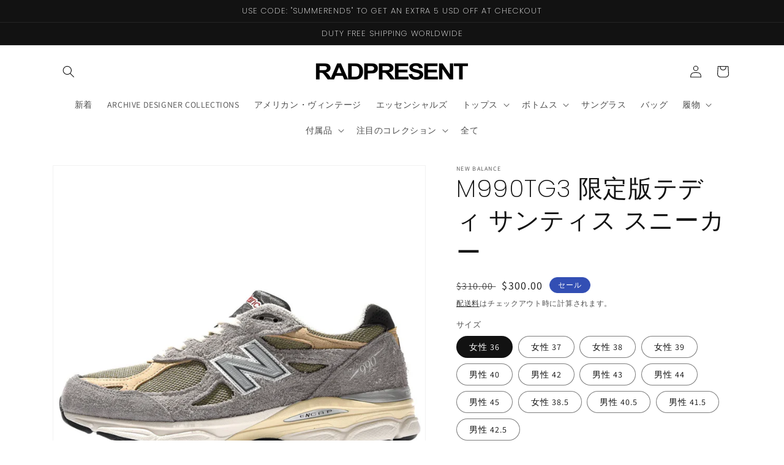

--- FILE ---
content_type: text/html; charset=utf-8
request_url: https://www.radpresent.com/ja/products/990-limited-edition-teddy-santis-sneakers-grey
body_size: 33566
content:
<!doctype html>
<html class="no-js" lang="ja">
  <head>
    <meta charset="utf-8">
    <meta http-equiv="X-UA-Compatible" content="IE=edge">
    <meta name="viewport" content="width=device-width,initial-scale=1">
    <meta name="theme-color" content="">
    <link rel="canonical" href="https://www.radpresent.com/ja/products/990-limited-edition-teddy-santis-sneakers-grey">
    <link rel="preconnect" href="https://cdn.shopify.com" crossorigin><link rel="icon" type="image/png" href="//www.radpresent.com/cdn/shop/files/Favion_New2020.png?crop=center&height=32&v=1614294336&width=32"><link rel="preconnect" href="https://fonts.shopifycdn.com" crossorigin><title>
      ニューバランス 990 リミテッド エディション テディ サンティス |スニーカー コレクション |放射性物質
 &ndash; RADPRESENT</title>

    
      <meta name="description" content="NEW BALANCE 990 LIMITED EDITION テディ・サンティス 新しいスニーカーNew Balance 990 は、歴史的な 990 シェイプの誕生から 40 年を記念して、テディ サンティスが特別にデザインしたものです。 Santis の MADE に対するビジョンは、ニューバランスの歴史、デザイン、クラフトマンシップを素材を通して強調し、アイコニックなグレーを使用するデザインに焦点を当てています。 オリジナルの 996 にインスパイアされたこのモデルは、「乱れた」スエード、ベージュのスエードのディテール、ブロンズ/ゴールドのラミネート加工されたメッシュで作られています。反射するグレーのレザー製サイドパネル。ソ">
    

    

<meta property="og:site_name" content="RADPRESENT">
<meta property="og:url" content="https://www.radpresent.com/ja/products/990-limited-edition-teddy-santis-sneakers-grey">
<meta property="og:title" content="ニューバランス 990 リミテッド エディション テディ サンティス |スニーカー コレクション |放射性物質">
<meta property="og:type" content="product">
<meta property="og:description" content="NEW BALANCE 990 LIMITED EDITION テディ・サンティス 新しいスニーカーNew Balance 990 は、歴史的な 990 シェイプの誕生から 40 年を記念して、テディ サンティスが特別にデザインしたものです。 Santis の MADE に対するビジョンは、ニューバランスの歴史、デザイン、クラフトマンシップを素材を通して強調し、アイコニックなグレーを使用するデザインに焦点を当てています。 オリジナルの 996 にインスパイアされたこのモデルは、「乱れた」スエード、ベージュのスエードのディテール、ブロンズ/ゴールドのラミネート加工されたメッシュで作られています。反射するグレーのレザー製サイドパネル。ソ"><meta property="og:image" content="http://www.radpresent.com/cdn/shop/products/Screenshot2022-08-04at5.34.33PM.png?v=1659605879">
  <meta property="og:image:secure_url" content="https://www.radpresent.com/cdn/shop/products/Screenshot2022-08-04at5.34.33PM.png?v=1659605879">
  <meta property="og:image:width" content="1716">
  <meta property="og:image:height" content="1718"><meta property="og:price:amount" content="300.00">
  <meta property="og:price:currency" content="USD"><meta name="twitter:card" content="summary_large_image">
<meta name="twitter:title" content="ニューバランス 990 リミテッド エディション テディ サンティス |スニーカー コレクション |放射性物質">
<meta name="twitter:description" content="NEW BALANCE 990 LIMITED EDITION テディ・サンティス 新しいスニーカーNew Balance 990 は、歴史的な 990 シェイプの誕生から 40 年を記念して、テディ サンティスが特別にデザインしたものです。 Santis の MADE に対するビジョンは、ニューバランスの歴史、デザイン、クラフトマンシップを素材を通して強調し、アイコニックなグレーを使用するデザインに焦点を当てています。 オリジナルの 996 にインスパイアされたこのモデルは、「乱れた」スエード、ベージュのスエードのディテール、ブロンズ/ゴールドのラミネート加工されたメッシュで作られています。反射するグレーのレザー製サイドパネル。ソ">


    <script src="//www.radpresent.com/cdn/shop/t/8/assets/global.js?v=24850326154503943211653229217" defer="defer"></script>
    <script>window.performance && window.performance.mark && window.performance.mark('shopify.content_for_header.start');</script><meta name="google-site-verification" content="7WZsd1miRTJbOUih-ceVHSJxtVYwl6pDjImfOl14r8M">
<meta name="google-site-verification" content="0F3qH069V0vCZRvXw59nNwo_UvfpMyigC6YoRr_N534">
<meta id="shopify-digital-wallet" name="shopify-digital-wallet" content="/27013939293/digital_wallets/dialog">
<meta name="shopify-checkout-api-token" content="4eef20f507c9902780a7919dcf56403e">
<meta id="in-context-paypal-metadata" data-shop-id="27013939293" data-venmo-supported="false" data-environment="production" data-locale="ja_JP" data-paypal-v4="true" data-currency="USD">
<link rel="alternate" hreflang="x-default" href="https://www.radpresent.com/products/990-limited-edition-teddy-santis-sneakers-grey">
<link rel="alternate" hreflang="en" href="https://www.radpresent.com/products/990-limited-edition-teddy-santis-sneakers-grey">
<link rel="alternate" hreflang="de" href="https://www.radpresent.com/de/products/990-limited-edition-teddy-santis-sneakers-grey">
<link rel="alternate" hreflang="fr" href="https://www.radpresent.com/fr/products/990-limited-edition-teddy-santis-sneakers-grey">
<link rel="alternate" hreflang="ja" href="https://www.radpresent.com/ja/products/990-limited-edition-teddy-santis-sneakers-grey">
<link rel="alternate" hreflang="zh-Hant" href="https://www.radpresent.com/zh-hant/products/990-limited-edition-teddy-santis-sneakers-grey">
<link rel="alternate" hreflang="zh-Hans" href="https://www.radpresent.com/zh-hans/products/990-limited-edition-teddy-santis-sneakers-grey">
<link rel="alternate" hreflang="en-KR" href="https://www.radpresent.com/en-kr/products/990-limited-edition-teddy-santis-sneakers-grey">
<link rel="alternate" hreflang="zh-Hant-KR" href="https://www.radpresent.com/zh-hant-kr/products/990-limited-edition-teddy-santis-sneakers-grey">
<link rel="alternate" hreflang="zh-Hans-KR" href="https://www.radpresent.com/zh-hans-kr/products/990-limited-edition-teddy-santis-sneakers-grey">
<link rel="alternate" hreflang="fr-KR" href="https://www.radpresent.com/fr-kr/products/990-limited-edition-teddy-santis-sneakers-grey">
<link rel="alternate" hreflang="de-KR" href="https://www.radpresent.com/de-kr/products/990-limited-edition-teddy-santis-sneakers-grey">
<link rel="alternate" hreflang="ja-KR" href="https://www.radpresent.com/ja-kr/products/990-limited-edition-teddy-santis-sneakers-grey">
<link rel="alternate" hreflang="zh-Hant-AD" href="https://www.radpresent.com/zh-hant/products/990-limited-edition-teddy-santis-sneakers-grey">
<link rel="alternate" hreflang="zh-Hans-AD" href="https://www.radpresent.com/zh-hans/products/990-limited-edition-teddy-santis-sneakers-grey">
<link rel="alternate" hreflang="zh-Hant-AE" href="https://www.radpresent.com/zh-hant/products/990-limited-edition-teddy-santis-sneakers-grey">
<link rel="alternate" hreflang="zh-Hans-AE" href="https://www.radpresent.com/zh-hans/products/990-limited-edition-teddy-santis-sneakers-grey">
<link rel="alternate" hreflang="zh-Hant-AR" href="https://www.radpresent.com/zh-hant/products/990-limited-edition-teddy-santis-sneakers-grey">
<link rel="alternate" hreflang="zh-Hans-AR" href="https://www.radpresent.com/zh-hans/products/990-limited-edition-teddy-santis-sneakers-grey">
<link rel="alternate" hreflang="zh-Hant-AT" href="https://www.radpresent.com/zh-hant/products/990-limited-edition-teddy-santis-sneakers-grey">
<link rel="alternate" hreflang="zh-Hans-AT" href="https://www.radpresent.com/zh-hans/products/990-limited-edition-teddy-santis-sneakers-grey">
<link rel="alternate" hreflang="zh-Hant-AU" href="https://www.radpresent.com/zh-hant/products/990-limited-edition-teddy-santis-sneakers-grey">
<link rel="alternate" hreflang="zh-Hans-AU" href="https://www.radpresent.com/zh-hans/products/990-limited-edition-teddy-santis-sneakers-grey">
<link rel="alternate" hreflang="zh-Hant-AX" href="https://www.radpresent.com/zh-hant/products/990-limited-edition-teddy-santis-sneakers-grey">
<link rel="alternate" hreflang="zh-Hans-AX" href="https://www.radpresent.com/zh-hans/products/990-limited-edition-teddy-santis-sneakers-grey">
<link rel="alternate" hreflang="zh-Hant-BE" href="https://www.radpresent.com/zh-hant/products/990-limited-edition-teddy-santis-sneakers-grey">
<link rel="alternate" hreflang="zh-Hans-BE" href="https://www.radpresent.com/zh-hans/products/990-limited-edition-teddy-santis-sneakers-grey">
<link rel="alternate" hreflang="zh-Hant-BG" href="https://www.radpresent.com/zh-hant/products/990-limited-edition-teddy-santis-sneakers-grey">
<link rel="alternate" hreflang="zh-Hans-BG" href="https://www.radpresent.com/zh-hans/products/990-limited-edition-teddy-santis-sneakers-grey">
<link rel="alternate" hreflang="zh-Hant-BL" href="https://www.radpresent.com/zh-hant/products/990-limited-edition-teddy-santis-sneakers-grey">
<link rel="alternate" hreflang="zh-Hans-BL" href="https://www.radpresent.com/zh-hans/products/990-limited-edition-teddy-santis-sneakers-grey">
<link rel="alternate" hreflang="zh-Hant-BQ" href="https://www.radpresent.com/zh-hant/products/990-limited-edition-teddy-santis-sneakers-grey">
<link rel="alternate" hreflang="zh-Hans-BQ" href="https://www.radpresent.com/zh-hans/products/990-limited-edition-teddy-santis-sneakers-grey">
<link rel="alternate" hreflang="zh-Hant-BY" href="https://www.radpresent.com/zh-hant/products/990-limited-edition-teddy-santis-sneakers-grey">
<link rel="alternate" hreflang="zh-Hans-BY" href="https://www.radpresent.com/zh-hans/products/990-limited-edition-teddy-santis-sneakers-grey">
<link rel="alternate" hreflang="zh-Hant-CA" href="https://www.radpresent.com/zh-hant/products/990-limited-edition-teddy-santis-sneakers-grey">
<link rel="alternate" hreflang="zh-Hans-CA" href="https://www.radpresent.com/zh-hans/products/990-limited-edition-teddy-santis-sneakers-grey">
<link rel="alternate" hreflang="zh-Hant-CH" href="https://www.radpresent.com/zh-hant/products/990-limited-edition-teddy-santis-sneakers-grey">
<link rel="alternate" hreflang="zh-Hans-CH" href="https://www.radpresent.com/zh-hans/products/990-limited-edition-teddy-santis-sneakers-grey">
<link rel="alternate" hreflang="zh-Hant-CK" href="https://www.radpresent.com/zh-hant/products/990-limited-edition-teddy-santis-sneakers-grey">
<link rel="alternate" hreflang="zh-Hans-CK" href="https://www.radpresent.com/zh-hans/products/990-limited-edition-teddy-santis-sneakers-grey">
<link rel="alternate" hreflang="zh-Hant-CL" href="https://www.radpresent.com/zh-hant/products/990-limited-edition-teddy-santis-sneakers-grey">
<link rel="alternate" hreflang="zh-Hans-CL" href="https://www.radpresent.com/zh-hans/products/990-limited-edition-teddy-santis-sneakers-grey">
<link rel="alternate" hreflang="zh-Hant-CO" href="https://www.radpresent.com/zh-hant/products/990-limited-edition-teddy-santis-sneakers-grey">
<link rel="alternate" hreflang="zh-Hans-CO" href="https://www.radpresent.com/zh-hans/products/990-limited-edition-teddy-santis-sneakers-grey">
<link rel="alternate" hreflang="zh-Hant-CR" href="https://www.radpresent.com/zh-hant/products/990-limited-edition-teddy-santis-sneakers-grey">
<link rel="alternate" hreflang="zh-Hans-CR" href="https://www.radpresent.com/zh-hans/products/990-limited-edition-teddy-santis-sneakers-grey">
<link rel="alternate" hreflang="zh-Hant-CY" href="https://www.radpresent.com/zh-hant/products/990-limited-edition-teddy-santis-sneakers-grey">
<link rel="alternate" hreflang="zh-Hans-CY" href="https://www.radpresent.com/zh-hans/products/990-limited-edition-teddy-santis-sneakers-grey">
<link rel="alternate" hreflang="zh-Hant-CZ" href="https://www.radpresent.com/zh-hant/products/990-limited-edition-teddy-santis-sneakers-grey">
<link rel="alternate" hreflang="zh-Hans-CZ" href="https://www.radpresent.com/zh-hans/products/990-limited-edition-teddy-santis-sneakers-grey">
<link rel="alternate" hreflang="zh-Hant-DE" href="https://www.radpresent.com/zh-hant/products/990-limited-edition-teddy-santis-sneakers-grey">
<link rel="alternate" hreflang="zh-Hans-DE" href="https://www.radpresent.com/zh-hans/products/990-limited-edition-teddy-santis-sneakers-grey">
<link rel="alternate" hreflang="zh-Hant-DK" href="https://www.radpresent.com/zh-hant/products/990-limited-edition-teddy-santis-sneakers-grey">
<link rel="alternate" hreflang="zh-Hans-DK" href="https://www.radpresent.com/zh-hans/products/990-limited-edition-teddy-santis-sneakers-grey">
<link rel="alternate" hreflang="zh-Hant-EE" href="https://www.radpresent.com/zh-hant/products/990-limited-edition-teddy-santis-sneakers-grey">
<link rel="alternate" hreflang="zh-Hans-EE" href="https://www.radpresent.com/zh-hans/products/990-limited-edition-teddy-santis-sneakers-grey">
<link rel="alternate" hreflang="zh-Hant-ES" href="https://www.radpresent.com/zh-hant/products/990-limited-edition-teddy-santis-sneakers-grey">
<link rel="alternate" hreflang="zh-Hans-ES" href="https://www.radpresent.com/zh-hans/products/990-limited-edition-teddy-santis-sneakers-grey">
<link rel="alternate" hreflang="zh-Hant-FI" href="https://www.radpresent.com/zh-hant/products/990-limited-edition-teddy-santis-sneakers-grey">
<link rel="alternate" hreflang="zh-Hans-FI" href="https://www.radpresent.com/zh-hans/products/990-limited-edition-teddy-santis-sneakers-grey">
<link rel="alternate" hreflang="zh-Hant-FR" href="https://www.radpresent.com/zh-hant/products/990-limited-edition-teddy-santis-sneakers-grey">
<link rel="alternate" hreflang="zh-Hans-FR" href="https://www.radpresent.com/zh-hans/products/990-limited-edition-teddy-santis-sneakers-grey">
<link rel="alternate" hreflang="zh-Hant-GB" href="https://www.radpresent.com/zh-hant/products/990-limited-edition-teddy-santis-sneakers-grey">
<link rel="alternate" hreflang="zh-Hans-GB" href="https://www.radpresent.com/zh-hans/products/990-limited-edition-teddy-santis-sneakers-grey">
<link rel="alternate" hreflang="zh-Hant-GE" href="https://www.radpresent.com/zh-hant/products/990-limited-edition-teddy-santis-sneakers-grey">
<link rel="alternate" hreflang="zh-Hans-GE" href="https://www.radpresent.com/zh-hans/products/990-limited-edition-teddy-santis-sneakers-grey">
<link rel="alternate" hreflang="zh-Hant-GF" href="https://www.radpresent.com/zh-hant/products/990-limited-edition-teddy-santis-sneakers-grey">
<link rel="alternate" hreflang="zh-Hans-GF" href="https://www.radpresent.com/zh-hans/products/990-limited-edition-teddy-santis-sneakers-grey">
<link rel="alternate" hreflang="zh-Hant-GP" href="https://www.radpresent.com/zh-hant/products/990-limited-edition-teddy-santis-sneakers-grey">
<link rel="alternate" hreflang="zh-Hans-GP" href="https://www.radpresent.com/zh-hans/products/990-limited-edition-teddy-santis-sneakers-grey">
<link rel="alternate" hreflang="zh-Hant-GR" href="https://www.radpresent.com/zh-hant/products/990-limited-edition-teddy-santis-sneakers-grey">
<link rel="alternate" hreflang="zh-Hans-GR" href="https://www.radpresent.com/zh-hans/products/990-limited-edition-teddy-santis-sneakers-grey">
<link rel="alternate" hreflang="zh-Hant-GS" href="https://www.radpresent.com/zh-hant/products/990-limited-edition-teddy-santis-sneakers-grey">
<link rel="alternate" hreflang="zh-Hans-GS" href="https://www.radpresent.com/zh-hans/products/990-limited-edition-teddy-santis-sneakers-grey">
<link rel="alternate" hreflang="zh-Hant-HK" href="https://www.radpresent.com/zh-hant/products/990-limited-edition-teddy-santis-sneakers-grey">
<link rel="alternate" hreflang="zh-Hans-HK" href="https://www.radpresent.com/zh-hans/products/990-limited-edition-teddy-santis-sneakers-grey">
<link rel="alternate" hreflang="zh-Hant-HN" href="https://www.radpresent.com/zh-hant/products/990-limited-edition-teddy-santis-sneakers-grey">
<link rel="alternate" hreflang="zh-Hans-HN" href="https://www.radpresent.com/zh-hans/products/990-limited-edition-teddy-santis-sneakers-grey">
<link rel="alternate" hreflang="zh-Hant-HR" href="https://www.radpresent.com/zh-hant/products/990-limited-edition-teddy-santis-sneakers-grey">
<link rel="alternate" hreflang="zh-Hans-HR" href="https://www.radpresent.com/zh-hans/products/990-limited-edition-teddy-santis-sneakers-grey">
<link rel="alternate" hreflang="zh-Hant-HU" href="https://www.radpresent.com/zh-hant/products/990-limited-edition-teddy-santis-sneakers-grey">
<link rel="alternate" hreflang="zh-Hans-HU" href="https://www.radpresent.com/zh-hans/products/990-limited-edition-teddy-santis-sneakers-grey">
<link rel="alternate" hreflang="zh-Hant-IE" href="https://www.radpresent.com/zh-hant/products/990-limited-edition-teddy-santis-sneakers-grey">
<link rel="alternate" hreflang="zh-Hans-IE" href="https://www.radpresent.com/zh-hans/products/990-limited-edition-teddy-santis-sneakers-grey">
<link rel="alternate" hreflang="zh-Hant-IS" href="https://www.radpresent.com/zh-hant/products/990-limited-edition-teddy-santis-sneakers-grey">
<link rel="alternate" hreflang="zh-Hans-IS" href="https://www.radpresent.com/zh-hans/products/990-limited-edition-teddy-santis-sneakers-grey">
<link rel="alternate" hreflang="zh-Hant-IT" href="https://www.radpresent.com/zh-hant/products/990-limited-edition-teddy-santis-sneakers-grey">
<link rel="alternate" hreflang="zh-Hans-IT" href="https://www.radpresent.com/zh-hans/products/990-limited-edition-teddy-santis-sneakers-grey">
<link rel="alternate" hreflang="zh-Hant-JP" href="https://www.radpresent.com/zh-hant/products/990-limited-edition-teddy-santis-sneakers-grey">
<link rel="alternate" hreflang="zh-Hans-JP" href="https://www.radpresent.com/zh-hans/products/990-limited-edition-teddy-santis-sneakers-grey">
<link rel="alternate" hreflang="zh-Hant-KW" href="https://www.radpresent.com/zh-hant/products/990-limited-edition-teddy-santis-sneakers-grey">
<link rel="alternate" hreflang="zh-Hans-KW" href="https://www.radpresent.com/zh-hans/products/990-limited-edition-teddy-santis-sneakers-grey">
<link rel="alternate" hreflang="zh-Hant-LT" href="https://www.radpresent.com/zh-hant/products/990-limited-edition-teddy-santis-sneakers-grey">
<link rel="alternate" hreflang="zh-Hans-LT" href="https://www.radpresent.com/zh-hans/products/990-limited-edition-teddy-santis-sneakers-grey">
<link rel="alternate" hreflang="zh-Hant-LU" href="https://www.radpresent.com/zh-hant/products/990-limited-edition-teddy-santis-sneakers-grey">
<link rel="alternate" hreflang="zh-Hans-LU" href="https://www.radpresent.com/zh-hans/products/990-limited-edition-teddy-santis-sneakers-grey">
<link rel="alternate" hreflang="zh-Hant-LV" href="https://www.radpresent.com/zh-hant/products/990-limited-edition-teddy-santis-sneakers-grey">
<link rel="alternate" hreflang="zh-Hans-LV" href="https://www.radpresent.com/zh-hans/products/990-limited-edition-teddy-santis-sneakers-grey">
<link rel="alternate" hreflang="zh-Hant-MA" href="https://www.radpresent.com/zh-hant/products/990-limited-edition-teddy-santis-sneakers-grey">
<link rel="alternate" hreflang="zh-Hans-MA" href="https://www.radpresent.com/zh-hans/products/990-limited-edition-teddy-santis-sneakers-grey">
<link rel="alternate" hreflang="zh-Hant-MC" href="https://www.radpresent.com/zh-hant/products/990-limited-edition-teddy-santis-sneakers-grey">
<link rel="alternate" hreflang="zh-Hans-MC" href="https://www.radpresent.com/zh-hans/products/990-limited-edition-teddy-santis-sneakers-grey">
<link rel="alternate" hreflang="zh-Hant-MD" href="https://www.radpresent.com/zh-hant/products/990-limited-edition-teddy-santis-sneakers-grey">
<link rel="alternate" hreflang="zh-Hans-MD" href="https://www.radpresent.com/zh-hans/products/990-limited-edition-teddy-santis-sneakers-grey">
<link rel="alternate" hreflang="zh-Hant-ME" href="https://www.radpresent.com/zh-hant/products/990-limited-edition-teddy-santis-sneakers-grey">
<link rel="alternate" hreflang="zh-Hans-ME" href="https://www.radpresent.com/zh-hans/products/990-limited-edition-teddy-santis-sneakers-grey">
<link rel="alternate" hreflang="zh-Hant-MF" href="https://www.radpresent.com/zh-hant/products/990-limited-edition-teddy-santis-sneakers-grey">
<link rel="alternate" hreflang="zh-Hans-MF" href="https://www.radpresent.com/zh-hans/products/990-limited-edition-teddy-santis-sneakers-grey">
<link rel="alternate" hreflang="zh-Hant-MK" href="https://www.radpresent.com/zh-hant/products/990-limited-edition-teddy-santis-sneakers-grey">
<link rel="alternate" hreflang="zh-Hans-MK" href="https://www.radpresent.com/zh-hans/products/990-limited-edition-teddy-santis-sneakers-grey">
<link rel="alternate" hreflang="zh-Hant-MO" href="https://www.radpresent.com/zh-hant/products/990-limited-edition-teddy-santis-sneakers-grey">
<link rel="alternate" hreflang="zh-Hans-MO" href="https://www.radpresent.com/zh-hans/products/990-limited-edition-teddy-santis-sneakers-grey">
<link rel="alternate" hreflang="zh-Hant-MQ" href="https://www.radpresent.com/zh-hant/products/990-limited-edition-teddy-santis-sneakers-grey">
<link rel="alternate" hreflang="zh-Hans-MQ" href="https://www.radpresent.com/zh-hans/products/990-limited-edition-teddy-santis-sneakers-grey">
<link rel="alternate" hreflang="zh-Hant-MT" href="https://www.radpresent.com/zh-hant/products/990-limited-edition-teddy-santis-sneakers-grey">
<link rel="alternate" hreflang="zh-Hans-MT" href="https://www.radpresent.com/zh-hans/products/990-limited-edition-teddy-santis-sneakers-grey">
<link rel="alternate" hreflang="zh-Hant-MV" href="https://www.radpresent.com/zh-hant/products/990-limited-edition-teddy-santis-sneakers-grey">
<link rel="alternate" hreflang="zh-Hans-MV" href="https://www.radpresent.com/zh-hans/products/990-limited-edition-teddy-santis-sneakers-grey">
<link rel="alternate" hreflang="zh-Hant-MX" href="https://www.radpresent.com/zh-hant/products/990-limited-edition-teddy-santis-sneakers-grey">
<link rel="alternate" hreflang="zh-Hans-MX" href="https://www.radpresent.com/zh-hans/products/990-limited-edition-teddy-santis-sneakers-grey">
<link rel="alternate" hreflang="zh-Hant-MY" href="https://www.radpresent.com/zh-hant/products/990-limited-edition-teddy-santis-sneakers-grey">
<link rel="alternate" hreflang="zh-Hans-MY" href="https://www.radpresent.com/zh-hans/products/990-limited-edition-teddy-santis-sneakers-grey">
<link rel="alternate" hreflang="zh-Hant-NL" href="https://www.radpresent.com/zh-hant/products/990-limited-edition-teddy-santis-sneakers-grey">
<link rel="alternate" hreflang="zh-Hans-NL" href="https://www.radpresent.com/zh-hans/products/990-limited-edition-teddy-santis-sneakers-grey">
<link rel="alternate" hreflang="zh-Hant-NO" href="https://www.radpresent.com/zh-hant/products/990-limited-edition-teddy-santis-sneakers-grey">
<link rel="alternate" hreflang="zh-Hans-NO" href="https://www.radpresent.com/zh-hans/products/990-limited-edition-teddy-santis-sneakers-grey">
<link rel="alternate" hreflang="zh-Hant-NZ" href="https://www.radpresent.com/zh-hant/products/990-limited-edition-teddy-santis-sneakers-grey">
<link rel="alternate" hreflang="zh-Hans-NZ" href="https://www.radpresent.com/zh-hans/products/990-limited-edition-teddy-santis-sneakers-grey">
<link rel="alternate" hreflang="zh-Hant-PE" href="https://www.radpresent.com/zh-hant/products/990-limited-edition-teddy-santis-sneakers-grey">
<link rel="alternate" hreflang="zh-Hans-PE" href="https://www.radpresent.com/zh-hans/products/990-limited-edition-teddy-santis-sneakers-grey">
<link rel="alternate" hreflang="zh-Hant-PH" href="https://www.radpresent.com/zh-hant/products/990-limited-edition-teddy-santis-sneakers-grey">
<link rel="alternate" hreflang="zh-Hans-PH" href="https://www.radpresent.com/zh-hans/products/990-limited-edition-teddy-santis-sneakers-grey">
<link rel="alternate" hreflang="zh-Hant-PL" href="https://www.radpresent.com/zh-hant/products/990-limited-edition-teddy-santis-sneakers-grey">
<link rel="alternate" hreflang="zh-Hans-PL" href="https://www.radpresent.com/zh-hans/products/990-limited-edition-teddy-santis-sneakers-grey">
<link rel="alternate" hreflang="zh-Hant-PM" href="https://www.radpresent.com/zh-hant/products/990-limited-edition-teddy-santis-sneakers-grey">
<link rel="alternate" hreflang="zh-Hans-PM" href="https://www.radpresent.com/zh-hans/products/990-limited-edition-teddy-santis-sneakers-grey">
<link rel="alternate" hreflang="zh-Hant-PT" href="https://www.radpresent.com/zh-hant/products/990-limited-edition-teddy-santis-sneakers-grey">
<link rel="alternate" hreflang="zh-Hans-PT" href="https://www.radpresent.com/zh-hans/products/990-limited-edition-teddy-santis-sneakers-grey">
<link rel="alternate" hreflang="zh-Hant-QA" href="https://www.radpresent.com/zh-hant/products/990-limited-edition-teddy-santis-sneakers-grey">
<link rel="alternate" hreflang="zh-Hans-QA" href="https://www.radpresent.com/zh-hans/products/990-limited-edition-teddy-santis-sneakers-grey">
<link rel="alternate" hreflang="zh-Hant-RE" href="https://www.radpresent.com/zh-hant/products/990-limited-edition-teddy-santis-sneakers-grey">
<link rel="alternate" hreflang="zh-Hans-RE" href="https://www.radpresent.com/zh-hans/products/990-limited-edition-teddy-santis-sneakers-grey">
<link rel="alternate" hreflang="zh-Hant-RO" href="https://www.radpresent.com/zh-hant/products/990-limited-edition-teddy-santis-sneakers-grey">
<link rel="alternate" hreflang="zh-Hans-RO" href="https://www.radpresent.com/zh-hans/products/990-limited-edition-teddy-santis-sneakers-grey">
<link rel="alternate" hreflang="zh-Hant-RS" href="https://www.radpresent.com/zh-hant/products/990-limited-edition-teddy-santis-sneakers-grey">
<link rel="alternate" hreflang="zh-Hans-RS" href="https://www.radpresent.com/zh-hans/products/990-limited-edition-teddy-santis-sneakers-grey">
<link rel="alternate" hreflang="zh-Hant-RU" href="https://www.radpresent.com/zh-hant/products/990-limited-edition-teddy-santis-sneakers-grey">
<link rel="alternate" hreflang="zh-Hans-RU" href="https://www.radpresent.com/zh-hans/products/990-limited-edition-teddy-santis-sneakers-grey">
<link rel="alternate" hreflang="zh-Hant-SE" href="https://www.radpresent.com/zh-hant/products/990-limited-edition-teddy-santis-sneakers-grey">
<link rel="alternate" hreflang="zh-Hans-SE" href="https://www.radpresent.com/zh-hans/products/990-limited-edition-teddy-santis-sneakers-grey">
<link rel="alternate" hreflang="zh-Hant-SG" href="https://www.radpresent.com/zh-hant/products/990-limited-edition-teddy-santis-sneakers-grey">
<link rel="alternate" hreflang="zh-Hans-SG" href="https://www.radpresent.com/zh-hans/products/990-limited-edition-teddy-santis-sneakers-grey">
<link rel="alternate" hreflang="zh-Hant-SI" href="https://www.radpresent.com/zh-hant/products/990-limited-edition-teddy-santis-sneakers-grey">
<link rel="alternate" hreflang="zh-Hans-SI" href="https://www.radpresent.com/zh-hans/products/990-limited-edition-teddy-santis-sneakers-grey">
<link rel="alternate" hreflang="zh-Hant-SK" href="https://www.radpresent.com/zh-hant/products/990-limited-edition-teddy-santis-sneakers-grey">
<link rel="alternate" hreflang="zh-Hans-SK" href="https://www.radpresent.com/zh-hans/products/990-limited-edition-teddy-santis-sneakers-grey">
<link rel="alternate" hreflang="zh-Hant-SM" href="https://www.radpresent.com/zh-hant/products/990-limited-edition-teddy-santis-sneakers-grey">
<link rel="alternate" hreflang="zh-Hans-SM" href="https://www.radpresent.com/zh-hans/products/990-limited-edition-teddy-santis-sneakers-grey">
<link rel="alternate" hreflang="zh-Hant-TF" href="https://www.radpresent.com/zh-hant/products/990-limited-edition-teddy-santis-sneakers-grey">
<link rel="alternate" hreflang="zh-Hans-TF" href="https://www.radpresent.com/zh-hans/products/990-limited-edition-teddy-santis-sneakers-grey">
<link rel="alternate" hreflang="zh-Hant-TH" href="https://www.radpresent.com/zh-hant/products/990-limited-edition-teddy-santis-sneakers-grey">
<link rel="alternate" hreflang="zh-Hans-TH" href="https://www.radpresent.com/zh-hans/products/990-limited-edition-teddy-santis-sneakers-grey">
<link rel="alternate" hreflang="zh-Hant-TN" href="https://www.radpresent.com/zh-hant/products/990-limited-edition-teddy-santis-sneakers-grey">
<link rel="alternate" hreflang="zh-Hans-TN" href="https://www.radpresent.com/zh-hans/products/990-limited-edition-teddy-santis-sneakers-grey">
<link rel="alternate" hreflang="zh-Hant-TR" href="https://www.radpresent.com/zh-hant/products/990-limited-edition-teddy-santis-sneakers-grey">
<link rel="alternate" hreflang="zh-Hans-TR" href="https://www.radpresent.com/zh-hans/products/990-limited-edition-teddy-santis-sneakers-grey">
<link rel="alternate" hreflang="zh-Hant-TW" href="https://www.radpresent.com/zh-hant/products/990-limited-edition-teddy-santis-sneakers-grey">
<link rel="alternate" hreflang="zh-Hans-TW" href="https://www.radpresent.com/zh-hans/products/990-limited-edition-teddy-santis-sneakers-grey">
<link rel="alternate" hreflang="zh-Hant-UA" href="https://www.radpresent.com/zh-hant/products/990-limited-edition-teddy-santis-sneakers-grey">
<link rel="alternate" hreflang="zh-Hans-UA" href="https://www.radpresent.com/zh-hans/products/990-limited-edition-teddy-santis-sneakers-grey">
<link rel="alternate" hreflang="zh-Hant-US" href="https://www.radpresent.com/zh-hant/products/990-limited-edition-teddy-santis-sneakers-grey">
<link rel="alternate" hreflang="zh-Hans-US" href="https://www.radpresent.com/zh-hans/products/990-limited-edition-teddy-santis-sneakers-grey">
<link rel="alternate" hreflang="zh-Hant-VA" href="https://www.radpresent.com/zh-hant/products/990-limited-edition-teddy-santis-sneakers-grey">
<link rel="alternate" hreflang="zh-Hans-VA" href="https://www.radpresent.com/zh-hans/products/990-limited-edition-teddy-santis-sneakers-grey">
<link rel="alternate" hreflang="zh-Hant-XK" href="https://www.radpresent.com/zh-hant/products/990-limited-edition-teddy-santis-sneakers-grey">
<link rel="alternate" hreflang="zh-Hans-XK" href="https://www.radpresent.com/zh-hans/products/990-limited-edition-teddy-santis-sneakers-grey">
<link rel="alternate" hreflang="zh-Hant-YT" href="https://www.radpresent.com/zh-hant/products/990-limited-edition-teddy-santis-sneakers-grey">
<link rel="alternate" hreflang="zh-Hans-YT" href="https://www.radpresent.com/zh-hans/products/990-limited-edition-teddy-santis-sneakers-grey">
<link rel="alternate" hreflang="zh-Hant-ZA" href="https://www.radpresent.com/zh-hant/products/990-limited-edition-teddy-santis-sneakers-grey">
<link rel="alternate" hreflang="zh-Hans-ZA" href="https://www.radpresent.com/zh-hans/products/990-limited-edition-teddy-santis-sneakers-grey">
<link rel="alternate" type="application/json+oembed" href="https://www.radpresent.com/ja/products/990-limited-edition-teddy-santis-sneakers-grey.oembed">
<script async="async" src="/checkouts/internal/preloads.js?locale=ja-US"></script>
<script id="shopify-features" type="application/json">{"accessToken":"4eef20f507c9902780a7919dcf56403e","betas":["rich-media-storefront-analytics"],"domain":"www.radpresent.com","predictiveSearch":true,"shopId":27013939293,"locale":"ja"}</script>
<script>var Shopify = Shopify || {};
Shopify.shop = "rad-by-radgang.myshopify.com";
Shopify.locale = "ja";
Shopify.currency = {"active":"USD","rate":"1.0"};
Shopify.country = "US";
Shopify.theme = {"name":"Updated copy of Dawn","id":129662189718,"schema_name":"Dawn","schema_version":"5.0.0","theme_store_id":887,"role":"main"};
Shopify.theme.handle = "null";
Shopify.theme.style = {"id":null,"handle":null};
Shopify.cdnHost = "www.radpresent.com/cdn";
Shopify.routes = Shopify.routes || {};
Shopify.routes.root = "/ja/";</script>
<script type="module">!function(o){(o.Shopify=o.Shopify||{}).modules=!0}(window);</script>
<script>!function(o){function n(){var o=[];function n(){o.push(Array.prototype.slice.apply(arguments))}return n.q=o,n}var t=o.Shopify=o.Shopify||{};t.loadFeatures=n(),t.autoloadFeatures=n()}(window);</script>
<script id="shop-js-analytics" type="application/json">{"pageType":"product"}</script>
<script defer="defer" async type="module" src="//www.radpresent.com/cdn/shopifycloud/shop-js/modules/v2/client.init-shop-cart-sync_CZKilf07.ja.esm.js"></script>
<script defer="defer" async type="module" src="//www.radpresent.com/cdn/shopifycloud/shop-js/modules/v2/chunk.common_rlhnONO2.esm.js"></script>
<script type="module">
  await import("//www.radpresent.com/cdn/shopifycloud/shop-js/modules/v2/client.init-shop-cart-sync_CZKilf07.ja.esm.js");
await import("//www.radpresent.com/cdn/shopifycloud/shop-js/modules/v2/chunk.common_rlhnONO2.esm.js");

  window.Shopify.SignInWithShop?.initShopCartSync?.({"fedCMEnabled":true,"windoidEnabled":true});

</script>
<script>(function() {
  var isLoaded = false;
  function asyncLoad() {
    if (isLoaded) return;
    isLoaded = true;
    var urls = ["https:\/\/sdk.qikify.com\/contactform\/async.js?shop=rad-by-radgang.myshopify.com","https:\/\/tabs.tkdigital.dev\/scripts\/ne_smart_tabs_19705b56f5396adb2be6a2fabd6680cc.js?shop=rad-by-radgang.myshopify.com","https:\/\/www.radpresent.com\/apps\/giraffly-trust\/trust-worker-31860f894f128b5dda947524adcdc8ad2ab217e9.js?v=20220724054250\u0026shop=rad-by-radgang.myshopify.com","\/\/cdn.shopify.com\/proxy\/2eb3705788e3a98c7827179d41ad2c41ab448fb6e9b8228745396ecb934c7be8\/static.cdn.printful.com\/static\/js\/external\/shopify-product-customizer.js?v=0.28\u0026shop=rad-by-radgang.myshopify.com\u0026sp-cache-control=cHVibGljLCBtYXgtYWdlPTkwMA"];
    for (var i = 0; i < urls.length; i++) {
      var s = document.createElement('script');
      s.type = 'text/javascript';
      s.async = true;
      s.src = urls[i];
      var x = document.getElementsByTagName('script')[0];
      x.parentNode.insertBefore(s, x);
    }
  };
  if(window.attachEvent) {
    window.attachEvent('onload', asyncLoad);
  } else {
    window.addEventListener('load', asyncLoad, false);
  }
})();</script>
<script id="__st">var __st={"a":27013939293,"offset":28800,"reqid":"3569e97c-b61d-4c97-80d9-263a9e376ecc-1768998444","pageurl":"www.radpresent.com\/ja\/products\/990-limited-edition-teddy-santis-sneakers-grey","u":"6861caedf2c6","p":"product","rtyp":"product","rid":7528303853718};</script>
<script>window.ShopifyPaypalV4VisibilityTracking = true;</script>
<script id="captcha-bootstrap">!function(){'use strict';const t='contact',e='account',n='new_comment',o=[[t,t],['blogs',n],['comments',n],[t,'customer']],c=[[e,'customer_login'],[e,'guest_login'],[e,'recover_customer_password'],[e,'create_customer']],r=t=>t.map((([t,e])=>`form[action*='/${t}']:not([data-nocaptcha='true']) input[name='form_type'][value='${e}']`)).join(','),a=t=>()=>t?[...document.querySelectorAll(t)].map((t=>t.form)):[];function s(){const t=[...o],e=r(t);return a(e)}const i='password',u='form_key',d=['recaptcha-v3-token','g-recaptcha-response','h-captcha-response',i],f=()=>{try{return window.sessionStorage}catch{return}},m='__shopify_v',_=t=>t.elements[u];function p(t,e,n=!1){try{const o=window.sessionStorage,c=JSON.parse(o.getItem(e)),{data:r}=function(t){const{data:e,action:n}=t;return t[m]||n?{data:e,action:n}:{data:t,action:n}}(c);for(const[e,n]of Object.entries(r))t.elements[e]&&(t.elements[e].value=n);n&&o.removeItem(e)}catch(o){console.error('form repopulation failed',{error:o})}}const l='form_type',E='cptcha';function T(t){t.dataset[E]=!0}const w=window,h=w.document,L='Shopify',v='ce_forms',y='captcha';let A=!1;((t,e)=>{const n=(g='f06e6c50-85a8-45c8-87d0-21a2b65856fe',I='https://cdn.shopify.com/shopifycloud/storefront-forms-hcaptcha/ce_storefront_forms_captcha_hcaptcha.v1.5.2.iife.js',D={infoText:'hCaptchaによる保護',privacyText:'プライバシー',termsText:'利用規約'},(t,e,n)=>{const o=w[L][v],c=o.bindForm;if(c)return c(t,g,e,D).then(n);var r;o.q.push([[t,g,e,D],n]),r=I,A||(h.body.append(Object.assign(h.createElement('script'),{id:'captcha-provider',async:!0,src:r})),A=!0)});var g,I,D;w[L]=w[L]||{},w[L][v]=w[L][v]||{},w[L][v].q=[],w[L][y]=w[L][y]||{},w[L][y].protect=function(t,e){n(t,void 0,e),T(t)},Object.freeze(w[L][y]),function(t,e,n,w,h,L){const[v,y,A,g]=function(t,e,n){const i=e?o:[],u=t?c:[],d=[...i,...u],f=r(d),m=r(i),_=r(d.filter((([t,e])=>n.includes(e))));return[a(f),a(m),a(_),s()]}(w,h,L),I=t=>{const e=t.target;return e instanceof HTMLFormElement?e:e&&e.form},D=t=>v().includes(t);t.addEventListener('submit',(t=>{const e=I(t);if(!e)return;const n=D(e)&&!e.dataset.hcaptchaBound&&!e.dataset.recaptchaBound,o=_(e),c=g().includes(e)&&(!o||!o.value);(n||c)&&t.preventDefault(),c&&!n&&(function(t){try{if(!f())return;!function(t){const e=f();if(!e)return;const n=_(t);if(!n)return;const o=n.value;o&&e.removeItem(o)}(t);const e=Array.from(Array(32),(()=>Math.random().toString(36)[2])).join('');!function(t,e){_(t)||t.append(Object.assign(document.createElement('input'),{type:'hidden',name:u})),t.elements[u].value=e}(t,e),function(t,e){const n=f();if(!n)return;const o=[...t.querySelectorAll(`input[type='${i}']`)].map((({name:t})=>t)),c=[...d,...o],r={};for(const[a,s]of new FormData(t).entries())c.includes(a)||(r[a]=s);n.setItem(e,JSON.stringify({[m]:1,action:t.action,data:r}))}(t,e)}catch(e){console.error('failed to persist form',e)}}(e),e.submit())}));const S=(t,e)=>{t&&!t.dataset[E]&&(n(t,e.some((e=>e===t))),T(t))};for(const o of['focusin','change'])t.addEventListener(o,(t=>{const e=I(t);D(e)&&S(e,y())}));const B=e.get('form_key'),M=e.get(l),P=B&&M;t.addEventListener('DOMContentLoaded',(()=>{const t=y();if(P)for(const e of t)e.elements[l].value===M&&p(e,B);[...new Set([...A(),...v().filter((t=>'true'===t.dataset.shopifyCaptcha))])].forEach((e=>S(e,t)))}))}(h,new URLSearchParams(w.location.search),n,t,e,['guest_login'])})(!0,!0)}();</script>
<script integrity="sha256-4kQ18oKyAcykRKYeNunJcIwy7WH5gtpwJnB7kiuLZ1E=" data-source-attribution="shopify.loadfeatures" defer="defer" src="//www.radpresent.com/cdn/shopifycloud/storefront/assets/storefront/load_feature-a0a9edcb.js" crossorigin="anonymous"></script>
<script data-source-attribution="shopify.dynamic_checkout.dynamic.init">var Shopify=Shopify||{};Shopify.PaymentButton=Shopify.PaymentButton||{isStorefrontPortableWallets:!0,init:function(){window.Shopify.PaymentButton.init=function(){};var t=document.createElement("script");t.src="https://www.radpresent.com/cdn/shopifycloud/portable-wallets/latest/portable-wallets.ja.js",t.type="module",document.head.appendChild(t)}};
</script>
<script data-source-attribution="shopify.dynamic_checkout.buyer_consent">
  function portableWalletsHideBuyerConsent(e){var t=document.getElementById("shopify-buyer-consent"),n=document.getElementById("shopify-subscription-policy-button");t&&n&&(t.classList.add("hidden"),t.setAttribute("aria-hidden","true"),n.removeEventListener("click",e))}function portableWalletsShowBuyerConsent(e){var t=document.getElementById("shopify-buyer-consent"),n=document.getElementById("shopify-subscription-policy-button");t&&n&&(t.classList.remove("hidden"),t.removeAttribute("aria-hidden"),n.addEventListener("click",e))}window.Shopify?.PaymentButton&&(window.Shopify.PaymentButton.hideBuyerConsent=portableWalletsHideBuyerConsent,window.Shopify.PaymentButton.showBuyerConsent=portableWalletsShowBuyerConsent);
</script>
<script>
  function portableWalletsCleanup(e){e&&e.src&&console.error("Failed to load portable wallets script "+e.src);var t=document.querySelectorAll("shopify-accelerated-checkout .shopify-payment-button__skeleton, shopify-accelerated-checkout-cart .wallet-cart-button__skeleton"),e=document.getElementById("shopify-buyer-consent");for(let e=0;e<t.length;e++)t[e].remove();e&&e.remove()}function portableWalletsNotLoadedAsModule(e){e instanceof ErrorEvent&&"string"==typeof e.message&&e.message.includes("import.meta")&&"string"==typeof e.filename&&e.filename.includes("portable-wallets")&&(window.removeEventListener("error",portableWalletsNotLoadedAsModule),window.Shopify.PaymentButton.failedToLoad=e,"loading"===document.readyState?document.addEventListener("DOMContentLoaded",window.Shopify.PaymentButton.init):window.Shopify.PaymentButton.init())}window.addEventListener("error",portableWalletsNotLoadedAsModule);
</script>

<script type="module" src="https://www.radpresent.com/cdn/shopifycloud/portable-wallets/latest/portable-wallets.ja.js" onError="portableWalletsCleanup(this)" crossorigin="anonymous"></script>
<script nomodule>
  document.addEventListener("DOMContentLoaded", portableWalletsCleanup);
</script>

<link id="shopify-accelerated-checkout-styles" rel="stylesheet" media="screen" href="https://www.radpresent.com/cdn/shopifycloud/portable-wallets/latest/accelerated-checkout-backwards-compat.css" crossorigin="anonymous">
<style id="shopify-accelerated-checkout-cart">
        #shopify-buyer-consent {
  margin-top: 1em;
  display: inline-block;
  width: 100%;
}

#shopify-buyer-consent.hidden {
  display: none;
}

#shopify-subscription-policy-button {
  background: none;
  border: none;
  padding: 0;
  text-decoration: underline;
  font-size: inherit;
  cursor: pointer;
}

#shopify-subscription-policy-button::before {
  box-shadow: none;
}

      </style>
<script id="sections-script" data-sections="product-recommendations,header,footer" defer="defer" src="//www.radpresent.com/cdn/shop/t/8/compiled_assets/scripts.js?v=2524"></script>
<script>window.performance && window.performance.mark && window.performance.mark('shopify.content_for_header.end');</script>


    <style data-shopify>
      @font-face {
  font-family: Assistant;
  font-weight: 400;
  font-style: normal;
  font-display: swap;
  src: url("//www.radpresent.com/cdn/fonts/assistant/assistant_n4.9120912a469cad1cc292572851508ca49d12e768.woff2") format("woff2"),
       url("//www.radpresent.com/cdn/fonts/assistant/assistant_n4.6e9875ce64e0fefcd3f4446b7ec9036b3ddd2985.woff") format("woff");
}

      @font-face {
  font-family: Assistant;
  font-weight: 700;
  font-style: normal;
  font-display: swap;
  src: url("//www.radpresent.com/cdn/fonts/assistant/assistant_n7.bf44452348ec8b8efa3aa3068825305886b1c83c.woff2") format("woff2"),
       url("//www.radpresent.com/cdn/fonts/assistant/assistant_n7.0c887fee83f6b3bda822f1150b912c72da0f7b64.woff") format("woff");
}

      
      
      @font-face {
  font-family: Poppins;
  font-weight: 200;
  font-style: normal;
  font-display: swap;
  src: url("//www.radpresent.com/cdn/fonts/poppins/poppins_n2.99893b093cc6b797a8baf99180056d9e77320b68.woff2") format("woff2"),
       url("//www.radpresent.com/cdn/fonts/poppins/poppins_n2.c218f0380a81801a28158673003c167a54d2d69c.woff") format("woff");
}


      :root {
        --font-body-family: Assistant, sans-serif;
        --font-body-style: normal;
        --font-body-weight: 400;
        --font-body-weight-bold: 700;

        --font-heading-family: Poppins, sans-serif;
        --font-heading-style: normal;
        --font-heading-weight: 200;

        --font-body-scale: 1.0;
        --font-heading-scale: 1.0;

        --color-base-text: 18, 18, 18;
        --color-shadow: 18, 18, 18;
        --color-base-background-1: 255, 255, 255;
        --color-base-background-2: 243, 243, 243;
        --color-base-solid-button-labels: 255, 255, 255;
        --color-base-outline-button-labels: 18, 18, 18;
        --color-base-accent-1: 18, 18, 18;
        --color-base-accent-2: 51, 79, 180;
        --payment-terms-background-color: #ffffff;

        --gradient-base-background-1: #ffffff;
        --gradient-base-background-2: #f3f3f3;
        --gradient-base-accent-1: #121212;
        --gradient-base-accent-2: #334fb4;

        --media-padding: px;
        --media-border-opacity: 0.05;
        --media-border-width: 1px;
        --media-radius: 0px;
        --media-shadow-opacity: 0.0;
        --media-shadow-horizontal-offset: 0px;
        --media-shadow-vertical-offset: 4px;
        --media-shadow-blur-radius: 5px;

        --page-width: 120rem;
        --page-width-margin: 0rem;

        --card-image-padding: 0.0rem;
        --card-corner-radius: 0.0rem;
        --card-text-alignment: left;
        --card-border-width: 0.0rem;
        --card-border-opacity: 0.1;
        --card-shadow-opacity: 0.0;
        --card-shadow-horizontal-offset: 0.0rem;
        --card-shadow-vertical-offset: 0.4rem;
        --card-shadow-blur-radius: 0.5rem;

        --badge-corner-radius: 4.0rem;

        --popup-border-width: 1px;
        --popup-border-opacity: 0.1;
        --popup-corner-radius: 0px;
        --popup-shadow-opacity: 0.0;
        --popup-shadow-horizontal-offset: 0px;
        --popup-shadow-vertical-offset: 4px;
        --popup-shadow-blur-radius: 5px;

        --drawer-border-width: 1px;
        --drawer-border-opacity: 0.1;
        --drawer-shadow-opacity: 0.0;
        --drawer-shadow-horizontal-offset: 0px;
        --drawer-shadow-vertical-offset: 4px;
        --drawer-shadow-blur-radius: 5px;

        --spacing-sections-desktop: 0px;
        --spacing-sections-mobile: 0px;

        --grid-desktop-vertical-spacing: 8px;
        --grid-desktop-horizontal-spacing: 8px;
        --grid-mobile-vertical-spacing: 4px;
        --grid-mobile-horizontal-spacing: 4px;

        --text-boxes-border-opacity: 0.1;
        --text-boxes-border-width: 0px;
        --text-boxes-radius: 0px;
        --text-boxes-shadow-opacity: 0.0;
        --text-boxes-shadow-horizontal-offset: 0px;
        --text-boxes-shadow-vertical-offset: 4px;
        --text-boxes-shadow-blur-radius: 5px;

        --buttons-radius: 0px;
        --buttons-radius-outset: 0px;
        --buttons-border-width: 1px;
        --buttons-border-opacity: 1.0;
        --buttons-shadow-opacity: 0.0;
        --buttons-shadow-horizontal-offset: 0px;
        --buttons-shadow-vertical-offset: 4px;
        --buttons-shadow-blur-radius: 5px;
        --buttons-border-offset: 0px;

        --inputs-radius: 0px;
        --inputs-border-width: 1px;
        --inputs-border-opacity: 0.55;
        --inputs-shadow-opacity: 0.0;
        --inputs-shadow-horizontal-offset: 0px;
        --inputs-margin-offset: 0px;
        --inputs-shadow-vertical-offset: 4px;
        --inputs-shadow-blur-radius: 5px;
        --inputs-radius-outset: 0px;

        --variant-pills-radius: 40px;
        --variant-pills-border-width: 1px;
        --variant-pills-border-opacity: 0.55;
        --variant-pills-shadow-opacity: 0.0;
        --variant-pills-shadow-horizontal-offset: 0px;
        --variant-pills-shadow-vertical-offset: 4px;
        --variant-pills-shadow-blur-radius: 5px;
      }

      *,
      *::before,
      *::after {
        box-sizing: inherit;
      }

      html {
        box-sizing: border-box;
        font-size: calc(var(--font-body-scale) * 62.5%);
        height: 100%;
      }

      body {
        display: grid;
        grid-template-rows: auto auto 1fr auto;
        grid-template-columns: 100%;
        min-height: 100%;
        margin: 0;
        font-size: 1.5rem;
        letter-spacing: 0.06rem;
        line-height: calc(1 + 0.8 / var(--font-body-scale));
        font-family: var(--font-body-family);
        font-style: var(--font-body-style);
        font-weight: var(--font-body-weight);
      }

      @media screen and (min-width: 750px) {
        body {
          font-size: 1.6rem;
        }
      }
    </style>

    <link href="//www.radpresent.com/cdn/shop/t/8/assets/base.css?v=33648442733440060821653229234" rel="stylesheet" type="text/css" media="all" />
<link rel="preload" as="font" href="//www.radpresent.com/cdn/fonts/assistant/assistant_n4.9120912a469cad1cc292572851508ca49d12e768.woff2" type="font/woff2" crossorigin><link rel="preload" as="font" href="//www.radpresent.com/cdn/fonts/poppins/poppins_n2.99893b093cc6b797a8baf99180056d9e77320b68.woff2" type="font/woff2" crossorigin><link rel="stylesheet" href="//www.radpresent.com/cdn/shop/t/8/assets/component-predictive-search.css?v=165644661289088488651653229212" media="print" onload="this.media='all'"><script>document.documentElement.className = document.documentElement.className.replace('no-js', 'js');
    if (Shopify.designMode) {
      document.documentElement.classList.add('shopify-design-mode');
    }
    </script>
  <link href="https://monorail-edge.shopifysvc.com" rel="dns-prefetch">
<script>(function(){if ("sendBeacon" in navigator && "performance" in window) {try {var session_token_from_headers = performance.getEntriesByType('navigation')[0].serverTiming.find(x => x.name == '_s').description;} catch {var session_token_from_headers = undefined;}var session_cookie_matches = document.cookie.match(/_shopify_s=([^;]*)/);var session_token_from_cookie = session_cookie_matches && session_cookie_matches.length === 2 ? session_cookie_matches[1] : "";var session_token = session_token_from_headers || session_token_from_cookie || "";function handle_abandonment_event(e) {var entries = performance.getEntries().filter(function(entry) {return /monorail-edge.shopifysvc.com/.test(entry.name);});if (!window.abandonment_tracked && entries.length === 0) {window.abandonment_tracked = true;var currentMs = Date.now();var navigation_start = performance.timing.navigationStart;var payload = {shop_id: 27013939293,url: window.location.href,navigation_start,duration: currentMs - navigation_start,session_token,page_type: "product"};window.navigator.sendBeacon("https://monorail-edge.shopifysvc.com/v1/produce", JSON.stringify({schema_id: "online_store_buyer_site_abandonment/1.1",payload: payload,metadata: {event_created_at_ms: currentMs,event_sent_at_ms: currentMs}}));}}window.addEventListener('pagehide', handle_abandonment_event);}}());</script>
<script id="web-pixels-manager-setup">(function e(e,d,r,n,o){if(void 0===o&&(o={}),!Boolean(null===(a=null===(i=window.Shopify)||void 0===i?void 0:i.analytics)||void 0===a?void 0:a.replayQueue)){var i,a;window.Shopify=window.Shopify||{};var t=window.Shopify;t.analytics=t.analytics||{};var s=t.analytics;s.replayQueue=[],s.publish=function(e,d,r){return s.replayQueue.push([e,d,r]),!0};try{self.performance.mark("wpm:start")}catch(e){}var l=function(){var e={modern:/Edge?\/(1{2}[4-9]|1[2-9]\d|[2-9]\d{2}|\d{4,})\.\d+(\.\d+|)|Firefox\/(1{2}[4-9]|1[2-9]\d|[2-9]\d{2}|\d{4,})\.\d+(\.\d+|)|Chrom(ium|e)\/(9{2}|\d{3,})\.\d+(\.\d+|)|(Maci|X1{2}).+ Version\/(15\.\d+|(1[6-9]|[2-9]\d|\d{3,})\.\d+)([,.]\d+|)( \(\w+\)|)( Mobile\/\w+|) Safari\/|Chrome.+OPR\/(9{2}|\d{3,})\.\d+\.\d+|(CPU[ +]OS|iPhone[ +]OS|CPU[ +]iPhone|CPU IPhone OS|CPU iPad OS)[ +]+(15[._]\d+|(1[6-9]|[2-9]\d|\d{3,})[._]\d+)([._]\d+|)|Android:?[ /-](13[3-9]|1[4-9]\d|[2-9]\d{2}|\d{4,})(\.\d+|)(\.\d+|)|Android.+Firefox\/(13[5-9]|1[4-9]\d|[2-9]\d{2}|\d{4,})\.\d+(\.\d+|)|Android.+Chrom(ium|e)\/(13[3-9]|1[4-9]\d|[2-9]\d{2}|\d{4,})\.\d+(\.\d+|)|SamsungBrowser\/([2-9]\d|\d{3,})\.\d+/,legacy:/Edge?\/(1[6-9]|[2-9]\d|\d{3,})\.\d+(\.\d+|)|Firefox\/(5[4-9]|[6-9]\d|\d{3,})\.\d+(\.\d+|)|Chrom(ium|e)\/(5[1-9]|[6-9]\d|\d{3,})\.\d+(\.\d+|)([\d.]+$|.*Safari\/(?![\d.]+ Edge\/[\d.]+$))|(Maci|X1{2}).+ Version\/(10\.\d+|(1[1-9]|[2-9]\d|\d{3,})\.\d+)([,.]\d+|)( \(\w+\)|)( Mobile\/\w+|) Safari\/|Chrome.+OPR\/(3[89]|[4-9]\d|\d{3,})\.\d+\.\d+|(CPU[ +]OS|iPhone[ +]OS|CPU[ +]iPhone|CPU IPhone OS|CPU iPad OS)[ +]+(10[._]\d+|(1[1-9]|[2-9]\d|\d{3,})[._]\d+)([._]\d+|)|Android:?[ /-](13[3-9]|1[4-9]\d|[2-9]\d{2}|\d{4,})(\.\d+|)(\.\d+|)|Mobile Safari.+OPR\/([89]\d|\d{3,})\.\d+\.\d+|Android.+Firefox\/(13[5-9]|1[4-9]\d|[2-9]\d{2}|\d{4,})\.\d+(\.\d+|)|Android.+Chrom(ium|e)\/(13[3-9]|1[4-9]\d|[2-9]\d{2}|\d{4,})\.\d+(\.\d+|)|Android.+(UC? ?Browser|UCWEB|U3)[ /]?(15\.([5-9]|\d{2,})|(1[6-9]|[2-9]\d|\d{3,})\.\d+)\.\d+|SamsungBrowser\/(5\.\d+|([6-9]|\d{2,})\.\d+)|Android.+MQ{2}Browser\/(14(\.(9|\d{2,})|)|(1[5-9]|[2-9]\d|\d{3,})(\.\d+|))(\.\d+|)|K[Aa][Ii]OS\/(3\.\d+|([4-9]|\d{2,})\.\d+)(\.\d+|)/},d=e.modern,r=e.legacy,n=navigator.userAgent;return n.match(d)?"modern":n.match(r)?"legacy":"unknown"}(),u="modern"===l?"modern":"legacy",c=(null!=n?n:{modern:"",legacy:""})[u],f=function(e){return[e.baseUrl,"/wpm","/b",e.hashVersion,"modern"===e.buildTarget?"m":"l",".js"].join("")}({baseUrl:d,hashVersion:r,buildTarget:u}),m=function(e){var d=e.version,r=e.bundleTarget,n=e.surface,o=e.pageUrl,i=e.monorailEndpoint;return{emit:function(e){var a=e.status,t=e.errorMsg,s=(new Date).getTime(),l=JSON.stringify({metadata:{event_sent_at_ms:s},events:[{schema_id:"web_pixels_manager_load/3.1",payload:{version:d,bundle_target:r,page_url:o,status:a,surface:n,error_msg:t},metadata:{event_created_at_ms:s}}]});if(!i)return console&&console.warn&&console.warn("[Web Pixels Manager] No Monorail endpoint provided, skipping logging."),!1;try{return self.navigator.sendBeacon.bind(self.navigator)(i,l)}catch(e){}var u=new XMLHttpRequest;try{return u.open("POST",i,!0),u.setRequestHeader("Content-Type","text/plain"),u.send(l),!0}catch(e){return console&&console.warn&&console.warn("[Web Pixels Manager] Got an unhandled error while logging to Monorail."),!1}}}}({version:r,bundleTarget:l,surface:e.surface,pageUrl:self.location.href,monorailEndpoint:e.monorailEndpoint});try{o.browserTarget=l,function(e){var d=e.src,r=e.async,n=void 0===r||r,o=e.onload,i=e.onerror,a=e.sri,t=e.scriptDataAttributes,s=void 0===t?{}:t,l=document.createElement("script"),u=document.querySelector("head"),c=document.querySelector("body");if(l.async=n,l.src=d,a&&(l.integrity=a,l.crossOrigin="anonymous"),s)for(var f in s)if(Object.prototype.hasOwnProperty.call(s,f))try{l.dataset[f]=s[f]}catch(e){}if(o&&l.addEventListener("load",o),i&&l.addEventListener("error",i),u)u.appendChild(l);else{if(!c)throw new Error("Did not find a head or body element to append the script");c.appendChild(l)}}({src:f,async:!0,onload:function(){if(!function(){var e,d;return Boolean(null===(d=null===(e=window.Shopify)||void 0===e?void 0:e.analytics)||void 0===d?void 0:d.initialized)}()){var d=window.webPixelsManager.init(e)||void 0;if(d){var r=window.Shopify.analytics;r.replayQueue.forEach((function(e){var r=e[0],n=e[1],o=e[2];d.publishCustomEvent(r,n,o)})),r.replayQueue=[],r.publish=d.publishCustomEvent,r.visitor=d.visitor,r.initialized=!0}}},onerror:function(){return m.emit({status:"failed",errorMsg:"".concat(f," has failed to load")})},sri:function(e){var d=/^sha384-[A-Za-z0-9+/=]+$/;return"string"==typeof e&&d.test(e)}(c)?c:"",scriptDataAttributes:o}),m.emit({status:"loading"})}catch(e){m.emit({status:"failed",errorMsg:(null==e?void 0:e.message)||"Unknown error"})}}})({shopId: 27013939293,storefrontBaseUrl: "https://www.radpresent.com",extensionsBaseUrl: "https://extensions.shopifycdn.com/cdn/shopifycloud/web-pixels-manager",monorailEndpoint: "https://monorail-edge.shopifysvc.com/unstable/produce_batch",surface: "storefront-renderer",enabledBetaFlags: ["2dca8a86"],webPixelsConfigList: [{"id":"725319995","configuration":"{\"config\":\"{\\\"pixel_id\\\":\\\"AW-895275431\\\",\\\"target_country\\\":\\\"US\\\",\\\"gtag_events\\\":[{\\\"type\\\":\\\"search\\\",\\\"action_label\\\":\\\"AW-895275431\\\/YL0LCLeciLABEKej86oD\\\"},{\\\"type\\\":\\\"begin_checkout\\\",\\\"action_label\\\":\\\"AW-895275431\\\/LZ01CLSciLABEKej86oD\\\"},{\\\"type\\\":\\\"view_item\\\",\\\"action_label\\\":[\\\"AW-895275431\\\/0ILhCK6ciLABEKej86oD\\\",\\\"MC-BNCZVS28K0\\\"]},{\\\"type\\\":\\\"purchase\\\",\\\"action_label\\\":[\\\"AW-895275431\\\/uBF3CKuciLABEKej86oD\\\",\\\"MC-BNCZVS28K0\\\"]},{\\\"type\\\":\\\"page_view\\\",\\\"action_label\\\":[\\\"AW-895275431\\\/97IECKiciLABEKej86oD\\\",\\\"MC-BNCZVS28K0\\\"]},{\\\"type\\\":\\\"add_payment_info\\\",\\\"action_label\\\":\\\"AW-895275431\\\/TzQsCLqciLABEKej86oD\\\"},{\\\"type\\\":\\\"add_to_cart\\\",\\\"action_label\\\":\\\"AW-895275431\\\/dHazCLGciLABEKej86oD\\\"}],\\\"enable_monitoring_mode\\\":false}\"}","eventPayloadVersion":"v1","runtimeContext":"OPEN","scriptVersion":"b2a88bafab3e21179ed38636efcd8a93","type":"APP","apiClientId":1780363,"privacyPurposes":[],"dataSharingAdjustments":{"protectedCustomerApprovalScopes":["read_customer_address","read_customer_email","read_customer_name","read_customer_personal_data","read_customer_phone"]}},{"id":"278790459","configuration":"{\"pixel_id\":\"5615261385236289\",\"pixel_type\":\"facebook_pixel\",\"metaapp_system_user_token\":\"-\"}","eventPayloadVersion":"v1","runtimeContext":"OPEN","scriptVersion":"ca16bc87fe92b6042fbaa3acc2fbdaa6","type":"APP","apiClientId":2329312,"privacyPurposes":["ANALYTICS","MARKETING","SALE_OF_DATA"],"dataSharingAdjustments":{"protectedCustomerApprovalScopes":["read_customer_address","read_customer_email","read_customer_name","read_customer_personal_data","read_customer_phone"]}},{"id":"shopify-app-pixel","configuration":"{}","eventPayloadVersion":"v1","runtimeContext":"STRICT","scriptVersion":"0450","apiClientId":"shopify-pixel","type":"APP","privacyPurposes":["ANALYTICS","MARKETING"]},{"id":"shopify-custom-pixel","eventPayloadVersion":"v1","runtimeContext":"LAX","scriptVersion":"0450","apiClientId":"shopify-pixel","type":"CUSTOM","privacyPurposes":["ANALYTICS","MARKETING"]}],isMerchantRequest: false,initData: {"shop":{"name":"RADPRESENT","paymentSettings":{"currencyCode":"USD"},"myshopifyDomain":"rad-by-radgang.myshopify.com","countryCode":"HK","storefrontUrl":"https:\/\/www.radpresent.com\/ja"},"customer":null,"cart":null,"checkout":null,"productVariants":[{"price":{"amount":300.0,"currencyCode":"USD"},"product":{"title":"M990TG3 限定版テディ サンティス スニーカー","vendor":"NEW BALANCE","id":"7528303853718","untranslatedTitle":"M990TG3 限定版テディ サンティス スニーカー","url":"\/ja\/products\/990-limited-edition-teddy-santis-sneakers-grey","type":"Sneakers"},"id":"41963438145686","image":{"src":"\/\/www.radpresent.com\/cdn\/shop\/products\/Screenshot2022-08-04at5.34.33PM.png?v=1659605879"},"sku":"","title":"女性 36 \/ グレー\/クリーム\/オリーブ \/ ピッグスエード\/メッシュアッパー","untranslatedTitle":"Women 36 \/ Grey\/ Creme\/ Olive \/ Pig Suede\/ Mesh Upper"},{"price":{"amount":300.0,"currencyCode":"USD"},"product":{"title":"M990TG3 限定版テディ サンティス スニーカー","vendor":"NEW BALANCE","id":"7528303853718","untranslatedTitle":"M990TG3 限定版テディ サンティス スニーカー","url":"\/ja\/products\/990-limited-edition-teddy-santis-sneakers-grey","type":"Sneakers"},"id":"41963438178454","image":{"src":"\/\/www.radpresent.com\/cdn\/shop\/products\/Screenshot2022-08-04at5.34.33PM.png?v=1659605879"},"sku":"","title":"女性 37 \/ グレー\/クリーム\/オリーブ \/ ピッグスエード\/メッシュアッパー","untranslatedTitle":"Women 37 \/ Grey\/ Creme\/ Olive \/ Pig Suede\/ Mesh Upper"},{"price":{"amount":300.0,"currencyCode":"USD"},"product":{"title":"M990TG3 限定版テディ サンティス スニーカー","vendor":"NEW BALANCE","id":"7528303853718","untranslatedTitle":"M990TG3 限定版テディ サンティス スニーカー","url":"\/ja\/products\/990-limited-edition-teddy-santis-sneakers-grey","type":"Sneakers"},"id":"41963438211222","image":{"src":"\/\/www.radpresent.com\/cdn\/shop\/products\/Screenshot2022-08-04at5.34.33PM.png?v=1659605879"},"sku":"","title":"女性 38 \/ グレー\/クリーム\/オリーブ \/ ピッグスエード\/メッシュアッパー","untranslatedTitle":"Women 38 \/ Grey\/ Creme\/ Olive \/ Pig Suede\/ Mesh Upper"},{"price":{"amount":300.0,"currencyCode":"USD"},"product":{"title":"M990TG3 限定版テディ サンティス スニーカー","vendor":"NEW BALANCE","id":"7528303853718","untranslatedTitle":"M990TG3 限定版テディ サンティス スニーカー","url":"\/ja\/products\/990-limited-edition-teddy-santis-sneakers-grey","type":"Sneakers"},"id":"41963438243990","image":{"src":"\/\/www.radpresent.com\/cdn\/shop\/products\/Screenshot2022-08-04at5.34.33PM.png?v=1659605879"},"sku":"","title":"女性 39 \/ グレー\/クリーム\/オリーブ \/ ピッグスエード\/メッシュアッパー","untranslatedTitle":"Women 39 \/ Grey\/ Creme\/ Olive \/ Pig Suede\/ Mesh Upper"},{"price":{"amount":300.0,"currencyCode":"USD"},"product":{"title":"M990TG3 限定版テディ サンティス スニーカー","vendor":"NEW BALANCE","id":"7528303853718","untranslatedTitle":"M990TG3 限定版テディ サンティス スニーカー","url":"\/ja\/products\/990-limited-edition-teddy-santis-sneakers-grey","type":"Sneakers"},"id":"41963438276758","image":{"src":"\/\/www.radpresent.com\/cdn\/shop\/products\/Screenshot2022-08-04at5.34.33PM.png?v=1659605879"},"sku":"","title":"男性 40 \/ グレー\/クリーム\/オリーブ \/ ピッグスエード\/メッシュアッパー","untranslatedTitle":"Men 40 \/ Grey\/ Creme\/ Olive \/ Pig Suede\/ Mesh Upper"},{"price":{"amount":300.0,"currencyCode":"USD"},"product":{"title":"M990TG3 限定版テディ サンティス スニーカー","vendor":"NEW BALANCE","id":"7528303853718","untranslatedTitle":"M990TG3 限定版テディ サンティス スニーカー","url":"\/ja\/products\/990-limited-edition-teddy-santis-sneakers-grey","type":"Sneakers"},"id":"41963438342294","image":{"src":"\/\/www.radpresent.com\/cdn\/shop\/products\/Screenshot2022-08-04at5.34.33PM.png?v=1659605879"},"sku":"","title":"男性 42 \/ グレー\/クリーム\/オリーブ \/ ピッグスエード\/メッシュアッパー","untranslatedTitle":"Men 42 \/ Grey\/ Creme\/ Olive \/ Pig Suede\/ Mesh Upper"},{"price":{"amount":300.0,"currencyCode":"USD"},"product":{"title":"M990TG3 限定版テディ サンティス スニーカー","vendor":"NEW BALANCE","id":"7528303853718","untranslatedTitle":"M990TG3 限定版テディ サンティス スニーカー","url":"\/ja\/products\/990-limited-edition-teddy-santis-sneakers-grey","type":"Sneakers"},"id":"41963438375062","image":{"src":"\/\/www.radpresent.com\/cdn\/shop\/products\/Screenshot2022-08-04at5.34.33PM.png?v=1659605879"},"sku":"","title":"男性 43 \/ グレー\/クリーム\/オリーブ \/ ピッグスエード\/メッシュアッパー","untranslatedTitle":"Men 43 \/ Grey\/ Creme\/ Olive \/ Pig Suede\/ Mesh Upper"},{"price":{"amount":300.0,"currencyCode":"USD"},"product":{"title":"M990TG3 限定版テディ サンティス スニーカー","vendor":"NEW BALANCE","id":"7528303853718","untranslatedTitle":"M990TG3 限定版テディ サンティス スニーカー","url":"\/ja\/products\/990-limited-edition-teddy-santis-sneakers-grey","type":"Sneakers"},"id":"41963438407830","image":{"src":"\/\/www.radpresent.com\/cdn\/shop\/products\/Screenshot2022-08-04at5.34.33PM.png?v=1659605879"},"sku":"","title":"男性 44 \/ グレー\/クリーム\/オリーブ \/ ピッグスエード\/メッシュアッパー","untranslatedTitle":"Men 44 \/ Grey\/ Creme\/ Olive \/ Pig Suede\/ Mesh Upper"},{"price":{"amount":300.0,"currencyCode":"USD"},"product":{"title":"M990TG3 限定版テディ サンティス スニーカー","vendor":"NEW BALANCE","id":"7528303853718","untranslatedTitle":"M990TG3 限定版テディ サンティス スニーカー","url":"\/ja\/products\/990-limited-edition-teddy-santis-sneakers-grey","type":"Sneakers"},"id":"41963438440598","image":{"src":"\/\/www.radpresent.com\/cdn\/shop\/products\/Screenshot2022-08-04at5.34.33PM.png?v=1659605879"},"sku":"","title":"男性 45 \/ グレー\/クリーム\/オリーブ \/ ピッグスエード\/メッシュアッパー","untranslatedTitle":"Men 45 \/ Grey\/ Creme\/ Olive \/ Pig Suede\/ Mesh Upper"},{"price":{"amount":300.0,"currencyCode":"USD"},"product":{"title":"M990TG3 限定版テディ サンティス スニーカー","vendor":"NEW BALANCE","id":"7528303853718","untranslatedTitle":"M990TG3 限定版テディ サンティス スニーカー","url":"\/ja\/products\/990-limited-edition-teddy-santis-sneakers-grey","type":"Sneakers"},"id":"41963441651862","image":{"src":"\/\/www.radpresent.com\/cdn\/shop\/products\/Screenshot2022-08-04at5.34.33PM.png?v=1659605879"},"sku":"","title":"女性 38.5 \/ グレー\/クリーム\/オリーブ \/ ピッグスエード\/メッシュアッパー","untranslatedTitle":"Women 38.5 \/ Grey\/ Creme\/ Olive \/ Pig Suede\/ Mesh Upper"},{"price":{"amount":300.0,"currencyCode":"USD"},"product":{"title":"M990TG3 限定版テディ サンティス スニーカー","vendor":"NEW BALANCE","id":"7528303853718","untranslatedTitle":"M990TG3 限定版テディ サンティス スニーカー","url":"\/ja\/products\/990-limited-edition-teddy-santis-sneakers-grey","type":"Sneakers"},"id":"41963441684630","image":{"src":"\/\/www.radpresent.com\/cdn\/shop\/products\/Screenshot2022-08-04at5.34.33PM.png?v=1659605879"},"sku":"","title":"男性 40.5 \/ グレー\/クリーム\/オリーブ \/ ピッグスエード\/メッシュアッパー","untranslatedTitle":"Men 40.5 \/ Grey\/ Creme\/ Olive \/ Pig Suede\/ Mesh Upper"},{"price":{"amount":300.0,"currencyCode":"USD"},"product":{"title":"M990TG3 限定版テディ サンティス スニーカー","vendor":"NEW BALANCE","id":"7528303853718","untranslatedTitle":"M990TG3 限定版テディ サンティス スニーカー","url":"\/ja\/products\/990-limited-edition-teddy-santis-sneakers-grey","type":"Sneakers"},"id":"41963441717398","image":{"src":"\/\/www.radpresent.com\/cdn\/shop\/products\/Screenshot2022-08-04at5.34.33PM.png?v=1659605879"},"sku":"","title":"男性 41.5 \/ グレー\/クリーム\/オリーブ \/ ピッグスエード\/メッシュアッパー","untranslatedTitle":"Men 41.5 \/ Grey\/ Creme\/ Olive \/ Pig Suede\/ Mesh Upper"},{"price":{"amount":300.0,"currencyCode":"USD"},"product":{"title":"M990TG3 限定版テディ サンティス スニーカー","vendor":"NEW BALANCE","id":"7528303853718","untranslatedTitle":"M990TG3 限定版テディ サンティス スニーカー","url":"\/ja\/products\/990-limited-edition-teddy-santis-sneakers-grey","type":"Sneakers"},"id":"41963441750166","image":{"src":"\/\/www.radpresent.com\/cdn\/shop\/products\/Screenshot2022-08-04at5.34.33PM.png?v=1659605879"},"sku":"","title":"男性 42.5 \/ グレー\/クリーム\/オリーブ \/ ピッグスエード\/メッシュアッパー","untranslatedTitle":"Men 42.5 \/ Grey\/ Creme\/ Olive \/ Pig Suede\/ Mesh Upper"}],"purchasingCompany":null},},"https://www.radpresent.com/cdn","fcfee988w5aeb613cpc8e4bc33m6693e112",{"modern":"","legacy":""},{"shopId":"27013939293","storefrontBaseUrl":"https:\/\/www.radpresent.com","extensionBaseUrl":"https:\/\/extensions.shopifycdn.com\/cdn\/shopifycloud\/web-pixels-manager","surface":"storefront-renderer","enabledBetaFlags":"[\"2dca8a86\"]","isMerchantRequest":"false","hashVersion":"fcfee988w5aeb613cpc8e4bc33m6693e112","publish":"custom","events":"[[\"page_viewed\",{}],[\"product_viewed\",{\"productVariant\":{\"price\":{\"amount\":300.0,\"currencyCode\":\"USD\"},\"product\":{\"title\":\"M990TG3 限定版テディ サンティス スニーカー\",\"vendor\":\"NEW BALANCE\",\"id\":\"7528303853718\",\"untranslatedTitle\":\"M990TG3 限定版テディ サンティス スニーカー\",\"url\":\"\/ja\/products\/990-limited-edition-teddy-santis-sneakers-grey\",\"type\":\"Sneakers\"},\"id\":\"41963438145686\",\"image\":{\"src\":\"\/\/www.radpresent.com\/cdn\/shop\/products\/Screenshot2022-08-04at5.34.33PM.png?v=1659605879\"},\"sku\":\"\",\"title\":\"女性 36 \/ グレー\/クリーム\/オリーブ \/ ピッグスエード\/メッシュアッパー\",\"untranslatedTitle\":\"Women 36 \/ Grey\/ Creme\/ Olive \/ Pig Suede\/ Mesh Upper\"}}]]"});</script><script>
  window.ShopifyAnalytics = window.ShopifyAnalytics || {};
  window.ShopifyAnalytics.meta = window.ShopifyAnalytics.meta || {};
  window.ShopifyAnalytics.meta.currency = 'USD';
  var meta = {"product":{"id":7528303853718,"gid":"gid:\/\/shopify\/Product\/7528303853718","vendor":"NEW BALANCE","type":"Sneakers","handle":"990-limited-edition-teddy-santis-sneakers-grey","variants":[{"id":41963438145686,"price":30000,"name":"M990TG3 限定版テディ サンティス スニーカー - 女性 36 \/ グレー\/クリーム\/オリーブ \/ ピッグスエード\/メッシュアッパー","public_title":"女性 36 \/ グレー\/クリーム\/オリーブ \/ ピッグスエード\/メッシュアッパー","sku":""},{"id":41963438178454,"price":30000,"name":"M990TG3 限定版テディ サンティス スニーカー - 女性 37 \/ グレー\/クリーム\/オリーブ \/ ピッグスエード\/メッシュアッパー","public_title":"女性 37 \/ グレー\/クリーム\/オリーブ \/ ピッグスエード\/メッシュアッパー","sku":""},{"id":41963438211222,"price":30000,"name":"M990TG3 限定版テディ サンティス スニーカー - 女性 38 \/ グレー\/クリーム\/オリーブ \/ ピッグスエード\/メッシュアッパー","public_title":"女性 38 \/ グレー\/クリーム\/オリーブ \/ ピッグスエード\/メッシュアッパー","sku":""},{"id":41963438243990,"price":30000,"name":"M990TG3 限定版テディ サンティス スニーカー - 女性 39 \/ グレー\/クリーム\/オリーブ \/ ピッグスエード\/メッシュアッパー","public_title":"女性 39 \/ グレー\/クリーム\/オリーブ \/ ピッグスエード\/メッシュアッパー","sku":""},{"id":41963438276758,"price":30000,"name":"M990TG3 限定版テディ サンティス スニーカー - 男性 40 \/ グレー\/クリーム\/オリーブ \/ ピッグスエード\/メッシュアッパー","public_title":"男性 40 \/ グレー\/クリーム\/オリーブ \/ ピッグスエード\/メッシュアッパー","sku":""},{"id":41963438342294,"price":30000,"name":"M990TG3 限定版テディ サンティス スニーカー - 男性 42 \/ グレー\/クリーム\/オリーブ \/ ピッグスエード\/メッシュアッパー","public_title":"男性 42 \/ グレー\/クリーム\/オリーブ \/ ピッグスエード\/メッシュアッパー","sku":""},{"id":41963438375062,"price":30000,"name":"M990TG3 限定版テディ サンティス スニーカー - 男性 43 \/ グレー\/クリーム\/オリーブ \/ ピッグスエード\/メッシュアッパー","public_title":"男性 43 \/ グレー\/クリーム\/オリーブ \/ ピッグスエード\/メッシュアッパー","sku":""},{"id":41963438407830,"price":30000,"name":"M990TG3 限定版テディ サンティス スニーカー - 男性 44 \/ グレー\/クリーム\/オリーブ \/ ピッグスエード\/メッシュアッパー","public_title":"男性 44 \/ グレー\/クリーム\/オリーブ \/ ピッグスエード\/メッシュアッパー","sku":""},{"id":41963438440598,"price":30000,"name":"M990TG3 限定版テディ サンティス スニーカー - 男性 45 \/ グレー\/クリーム\/オリーブ \/ ピッグスエード\/メッシュアッパー","public_title":"男性 45 \/ グレー\/クリーム\/オリーブ \/ ピッグスエード\/メッシュアッパー","sku":""},{"id":41963441651862,"price":30000,"name":"M990TG3 限定版テディ サンティス スニーカー - 女性 38.5 \/ グレー\/クリーム\/オリーブ \/ ピッグスエード\/メッシュアッパー","public_title":"女性 38.5 \/ グレー\/クリーム\/オリーブ \/ ピッグスエード\/メッシュアッパー","sku":""},{"id":41963441684630,"price":30000,"name":"M990TG3 限定版テディ サンティス スニーカー - 男性 40.5 \/ グレー\/クリーム\/オリーブ \/ ピッグスエード\/メッシュアッパー","public_title":"男性 40.5 \/ グレー\/クリーム\/オリーブ \/ ピッグスエード\/メッシュアッパー","sku":""},{"id":41963441717398,"price":30000,"name":"M990TG3 限定版テディ サンティス スニーカー - 男性 41.5 \/ グレー\/クリーム\/オリーブ \/ ピッグスエード\/メッシュアッパー","public_title":"男性 41.5 \/ グレー\/クリーム\/オリーブ \/ ピッグスエード\/メッシュアッパー","sku":""},{"id":41963441750166,"price":30000,"name":"M990TG3 限定版テディ サンティス スニーカー - 男性 42.5 \/ グレー\/クリーム\/オリーブ \/ ピッグスエード\/メッシュアッパー","public_title":"男性 42.5 \/ グレー\/クリーム\/オリーブ \/ ピッグスエード\/メッシュアッパー","sku":""}],"remote":false},"page":{"pageType":"product","resourceType":"product","resourceId":7528303853718,"requestId":"3569e97c-b61d-4c97-80d9-263a9e376ecc-1768998444"}};
  for (var attr in meta) {
    window.ShopifyAnalytics.meta[attr] = meta[attr];
  }
</script>
<script class="analytics">
  (function () {
    var customDocumentWrite = function(content) {
      var jquery = null;

      if (window.jQuery) {
        jquery = window.jQuery;
      } else if (window.Checkout && window.Checkout.$) {
        jquery = window.Checkout.$;
      }

      if (jquery) {
        jquery('body').append(content);
      }
    };

    var hasLoggedConversion = function(token) {
      if (token) {
        return document.cookie.indexOf('loggedConversion=' + token) !== -1;
      }
      return false;
    }

    var setCookieIfConversion = function(token) {
      if (token) {
        var twoMonthsFromNow = new Date(Date.now());
        twoMonthsFromNow.setMonth(twoMonthsFromNow.getMonth() + 2);

        document.cookie = 'loggedConversion=' + token + '; expires=' + twoMonthsFromNow;
      }
    }

    var trekkie = window.ShopifyAnalytics.lib = window.trekkie = window.trekkie || [];
    if (trekkie.integrations) {
      return;
    }
    trekkie.methods = [
      'identify',
      'page',
      'ready',
      'track',
      'trackForm',
      'trackLink'
    ];
    trekkie.factory = function(method) {
      return function() {
        var args = Array.prototype.slice.call(arguments);
        args.unshift(method);
        trekkie.push(args);
        return trekkie;
      };
    };
    for (var i = 0; i < trekkie.methods.length; i++) {
      var key = trekkie.methods[i];
      trekkie[key] = trekkie.factory(key);
    }
    trekkie.load = function(config) {
      trekkie.config = config || {};
      trekkie.config.initialDocumentCookie = document.cookie;
      var first = document.getElementsByTagName('script')[0];
      var script = document.createElement('script');
      script.type = 'text/javascript';
      script.onerror = function(e) {
        var scriptFallback = document.createElement('script');
        scriptFallback.type = 'text/javascript';
        scriptFallback.onerror = function(error) {
                var Monorail = {
      produce: function produce(monorailDomain, schemaId, payload) {
        var currentMs = new Date().getTime();
        var event = {
          schema_id: schemaId,
          payload: payload,
          metadata: {
            event_created_at_ms: currentMs,
            event_sent_at_ms: currentMs
          }
        };
        return Monorail.sendRequest("https://" + monorailDomain + "/v1/produce", JSON.stringify(event));
      },
      sendRequest: function sendRequest(endpointUrl, payload) {
        // Try the sendBeacon API
        if (window && window.navigator && typeof window.navigator.sendBeacon === 'function' && typeof window.Blob === 'function' && !Monorail.isIos12()) {
          var blobData = new window.Blob([payload], {
            type: 'text/plain'
          });

          if (window.navigator.sendBeacon(endpointUrl, blobData)) {
            return true;
          } // sendBeacon was not successful

        } // XHR beacon

        var xhr = new XMLHttpRequest();

        try {
          xhr.open('POST', endpointUrl);
          xhr.setRequestHeader('Content-Type', 'text/plain');
          xhr.send(payload);
        } catch (e) {
          console.log(e);
        }

        return false;
      },
      isIos12: function isIos12() {
        return window.navigator.userAgent.lastIndexOf('iPhone; CPU iPhone OS 12_') !== -1 || window.navigator.userAgent.lastIndexOf('iPad; CPU OS 12_') !== -1;
      }
    };
    Monorail.produce('monorail-edge.shopifysvc.com',
      'trekkie_storefront_load_errors/1.1',
      {shop_id: 27013939293,
      theme_id: 129662189718,
      app_name: "storefront",
      context_url: window.location.href,
      source_url: "//www.radpresent.com/cdn/s/trekkie.storefront.cd680fe47e6c39ca5d5df5f0a32d569bc48c0f27.min.js"});

        };
        scriptFallback.async = true;
        scriptFallback.src = '//www.radpresent.com/cdn/s/trekkie.storefront.cd680fe47e6c39ca5d5df5f0a32d569bc48c0f27.min.js';
        first.parentNode.insertBefore(scriptFallback, first);
      };
      script.async = true;
      script.src = '//www.radpresent.com/cdn/s/trekkie.storefront.cd680fe47e6c39ca5d5df5f0a32d569bc48c0f27.min.js';
      first.parentNode.insertBefore(script, first);
    };
    trekkie.load(
      {"Trekkie":{"appName":"storefront","development":false,"defaultAttributes":{"shopId":27013939293,"isMerchantRequest":null,"themeId":129662189718,"themeCityHash":"8763736605869018388","contentLanguage":"ja","currency":"USD","eventMetadataId":"a1a6d666-f44a-4e43-9dd7-82150fa84707"},"isServerSideCookieWritingEnabled":true,"monorailRegion":"shop_domain","enabledBetaFlags":["65f19447"]},"Session Attribution":{},"S2S":{"facebookCapiEnabled":true,"source":"trekkie-storefront-renderer","apiClientId":580111}}
    );

    var loaded = false;
    trekkie.ready(function() {
      if (loaded) return;
      loaded = true;

      window.ShopifyAnalytics.lib = window.trekkie;

      var originalDocumentWrite = document.write;
      document.write = customDocumentWrite;
      try { window.ShopifyAnalytics.merchantGoogleAnalytics.call(this); } catch(error) {};
      document.write = originalDocumentWrite;

      window.ShopifyAnalytics.lib.page(null,{"pageType":"product","resourceType":"product","resourceId":7528303853718,"requestId":"3569e97c-b61d-4c97-80d9-263a9e376ecc-1768998444","shopifyEmitted":true});

      var match = window.location.pathname.match(/checkouts\/(.+)\/(thank_you|post_purchase)/)
      var token = match? match[1]: undefined;
      if (!hasLoggedConversion(token)) {
        setCookieIfConversion(token);
        window.ShopifyAnalytics.lib.track("Viewed Product",{"currency":"USD","variantId":41963438145686,"productId":7528303853718,"productGid":"gid:\/\/shopify\/Product\/7528303853718","name":"M990TG3 限定版テディ サンティス スニーカー - 女性 36 \/ グレー\/クリーム\/オリーブ \/ ピッグスエード\/メッシュアッパー","price":"300.00","sku":"","brand":"NEW BALANCE","variant":"女性 36 \/ グレー\/クリーム\/オリーブ \/ ピッグスエード\/メッシュアッパー","category":"Sneakers","nonInteraction":true,"remote":false},undefined,undefined,{"shopifyEmitted":true});
      window.ShopifyAnalytics.lib.track("monorail:\/\/trekkie_storefront_viewed_product\/1.1",{"currency":"USD","variantId":41963438145686,"productId":7528303853718,"productGid":"gid:\/\/shopify\/Product\/7528303853718","name":"M990TG3 限定版テディ サンティス スニーカー - 女性 36 \/ グレー\/クリーム\/オリーブ \/ ピッグスエード\/メッシュアッパー","price":"300.00","sku":"","brand":"NEW BALANCE","variant":"女性 36 \/ グレー\/クリーム\/オリーブ \/ ピッグスエード\/メッシュアッパー","category":"Sneakers","nonInteraction":true,"remote":false,"referer":"https:\/\/www.radpresent.com\/ja\/products\/990-limited-edition-teddy-santis-sneakers-grey"});
      }
    });


        var eventsListenerScript = document.createElement('script');
        eventsListenerScript.async = true;
        eventsListenerScript.src = "//www.radpresent.com/cdn/shopifycloud/storefront/assets/shop_events_listener-3da45d37.js";
        document.getElementsByTagName('head')[0].appendChild(eventsListenerScript);

})();</script>
<script
  defer
  src="https://www.radpresent.com/cdn/shopifycloud/perf-kit/shopify-perf-kit-3.0.4.min.js"
  data-application="storefront-renderer"
  data-shop-id="27013939293"
  data-render-region="gcp-us-central1"
  data-page-type="product"
  data-theme-instance-id="129662189718"
  data-theme-name="Dawn"
  data-theme-version="5.0.0"
  data-monorail-region="shop_domain"
  data-resource-timing-sampling-rate="10"
  data-shs="true"
  data-shs-beacon="true"
  data-shs-export-with-fetch="true"
  data-shs-logs-sample-rate="1"
  data-shs-beacon-endpoint="https://www.radpresent.com/api/collect"
></script>
</head>

  <body class="gradient">
    <a class="skip-to-content-link button visually-hidden" href="#MainContent">
      コンテンツに進む
    </a>

    <div id="shopify-section-announcement-bar" class="shopify-section"><div class="announcement-bar color-inverse gradient" role="region" aria-label="告知" ><p class="announcement-bar__message h5">
                USE CODE: &quot;SUMMEREND5&quot; TO GET AN EXTRA 5 USD OFF AT CHECKOUT
</p></div><div class="announcement-bar color-accent-1 gradient" role="region" aria-label="告知" ><p class="announcement-bar__message h5">
                DUTY FREE SHIPPING WORLDWIDE
</p></div>
</div>
    <div id="shopify-section-header" class="shopify-section section-header"><link rel="stylesheet" href="//www.radpresent.com/cdn/shop/t/8/assets/component-list-menu.css?v=151968516119678728991653229220" media="print" onload="this.media='all'">
<link rel="stylesheet" href="//www.radpresent.com/cdn/shop/t/8/assets/component-search.css?v=96455689198851321781653229205" media="print" onload="this.media='all'">
<link rel="stylesheet" href="//www.radpresent.com/cdn/shop/t/8/assets/component-menu-drawer.css?v=182311192829367774911653229209" media="print" onload="this.media='all'">
<link rel="stylesheet" href="//www.radpresent.com/cdn/shop/t/8/assets/component-cart-notification.css?v=119852831333870967341653229202" media="print" onload="this.media='all'">
<link rel="stylesheet" href="//www.radpresent.com/cdn/shop/t/8/assets/component-cart-items.css?v=23917223812499722491653229234" media="print" onload="this.media='all'"><link rel="stylesheet" href="//www.radpresent.com/cdn/shop/t/8/assets/component-price.css?v=112673864592427438181653229209" media="print" onload="this.media='all'">
  <link rel="stylesheet" href="//www.radpresent.com/cdn/shop/t/8/assets/component-loading-overlay.css?v=167310470843593579841653229238" media="print" onload="this.media='all'"><link rel="stylesheet" href="//www.radpresent.com/cdn/shop/t/8/assets/component-mega-menu.css?v=177496590996265276461653229233" media="print" onload="this.media='all'">
  <noscript><link href="//www.radpresent.com/cdn/shop/t/8/assets/component-mega-menu.css?v=177496590996265276461653229233" rel="stylesheet" type="text/css" media="all" /></noscript><noscript><link href="//www.radpresent.com/cdn/shop/t/8/assets/component-list-menu.css?v=151968516119678728991653229220" rel="stylesheet" type="text/css" media="all" /></noscript>
<noscript><link href="//www.radpresent.com/cdn/shop/t/8/assets/component-search.css?v=96455689198851321781653229205" rel="stylesheet" type="text/css" media="all" /></noscript>
<noscript><link href="//www.radpresent.com/cdn/shop/t/8/assets/component-menu-drawer.css?v=182311192829367774911653229209" rel="stylesheet" type="text/css" media="all" /></noscript>
<noscript><link href="//www.radpresent.com/cdn/shop/t/8/assets/component-cart-notification.css?v=119852831333870967341653229202" rel="stylesheet" type="text/css" media="all" /></noscript>
<noscript><link href="//www.radpresent.com/cdn/shop/t/8/assets/component-cart-items.css?v=23917223812499722491653229234" rel="stylesheet" type="text/css" media="all" /></noscript>

<style>
  header-drawer {
    justify-self: start;
    margin-left: -1.2rem;
  }

  @media screen and (min-width: 990px) {
    header-drawer {
      display: none;
    }
  }

  .menu-drawer-container {
    display: flex;
  }

  .list-menu {
    list-style: none;
    padding: 0;
    margin: 0;
  }

  .list-menu--inline {
    display: inline-flex;
    flex-wrap: wrap;
  }

  summary.list-menu__item {
    padding-right: 2.7rem;
  }

  .list-menu__item {
    display: flex;
    align-items: center;
    line-height: calc(1 + 0.3 / var(--font-body-scale));
  }

  .list-menu__item--link {
    text-decoration: none;
    padding-bottom: 1rem;
    padding-top: 1rem;
    line-height: calc(1 + 0.8 / var(--font-body-scale));
  }

  @media screen and (min-width: 750px) {
    .list-menu__item--link {
      padding-bottom: 0.5rem;
      padding-top: 0.5rem;
    }
  }
</style><style data-shopify>.section-header {
    margin-bottom: 0px;
  }

  @media screen and (min-width: 750px) {
    .section-header {
      margin-bottom: 0px;
    }
  }</style><script src="//www.radpresent.com/cdn/shop/t/8/assets/details-disclosure.js?v=153497636716254413831653229230" defer="defer"></script>
<script src="//www.radpresent.com/cdn/shop/t/8/assets/details-modal.js?v=4511761896672669691653229229" defer="defer"></script>
<script src="//www.radpresent.com/cdn/shop/t/8/assets/cart-notification.js?v=146771965050272264641653229208" defer="defer"></script>

<svg xmlns="http://www.w3.org/2000/svg" class="hidden">
  <symbol id="icon-search" viewbox="0 0 18 19" fill="none">
    <path fill-rule="evenodd" clip-rule="evenodd" d="M11.03 11.68A5.784 5.784 0 112.85 3.5a5.784 5.784 0 018.18 8.18zm.26 1.12a6.78 6.78 0 11.72-.7l5.4 5.4a.5.5 0 11-.71.7l-5.41-5.4z" fill="currentColor"/>
  </symbol>

  <symbol id="icon-close" class="icon icon-close" fill="none" viewBox="0 0 18 17">
    <path d="M.865 15.978a.5.5 0 00.707.707l7.433-7.431 7.579 7.282a.501.501 0 00.846-.37.5.5 0 00-.153-.351L9.712 8.546l7.417-7.416a.5.5 0 10-.707-.708L8.991 7.853 1.413.573a.5.5 0 10-.693.72l7.563 7.268-7.418 7.417z" fill="currentColor">
  </symbol>
</svg>
<sticky-header class="header-wrapper color-background-1 gradient">
  <header class="header header--top-center page-width header--has-menu"><header-drawer data-breakpoint="tablet">
        <details id="Details-menu-drawer-container" class="menu-drawer-container">
          <summary class="header__icon header__icon--menu header__icon--summary link focus-inset" aria-label="メニュー">
            <span>
              <svg xmlns="http://www.w3.org/2000/svg" aria-hidden="true" focusable="false" role="presentation" class="icon icon-hamburger" fill="none" viewBox="0 0 18 16">
  <path d="M1 .5a.5.5 0 100 1h15.71a.5.5 0 000-1H1zM.5 8a.5.5 0 01.5-.5h15.71a.5.5 0 010 1H1A.5.5 0 01.5 8zm0 7a.5.5 0 01.5-.5h15.71a.5.5 0 010 1H1a.5.5 0 01-.5-.5z" fill="currentColor">
</svg>

              <svg xmlns="http://www.w3.org/2000/svg" aria-hidden="true" focusable="false" role="presentation" class="icon icon-close" fill="none" viewBox="0 0 18 17">
  <path d="M.865 15.978a.5.5 0 00.707.707l7.433-7.431 7.579 7.282a.501.501 0 00.846-.37.5.5 0 00-.153-.351L9.712 8.546l7.417-7.416a.5.5 0 10-.707-.708L8.991 7.853 1.413.573a.5.5 0 10-.693.72l7.563 7.268-7.418 7.417z" fill="currentColor">
</svg>

            </span>
          </summary>
          <div id="menu-drawer" class="gradient menu-drawer motion-reduce" tabindex="-1">
            <div class="menu-drawer__inner-container">
              <div class="menu-drawer__navigation-container">
                <nav class="menu-drawer__navigation">
                  <ul class="menu-drawer__menu has-submenu list-menu" role="list"><li><a href="/ja/collections/new-releases" class="menu-drawer__menu-item list-menu__item link link--text focus-inset">
                            新着
                          </a></li><li><a href="/ja/collections/archive-collections" class="menu-drawer__menu-item list-menu__item link link--text focus-inset">
                            ARCHIVE DESIGNER COLLECTIONS
                          </a></li><li><a href="/ja/collections/american-vintage/sweatshirts+vintage+american-vintage+vinstage-sports" class="menu-drawer__menu-item list-menu__item link link--text focus-inset">
                            アメリカン・ヴィンテージ
                          </a></li><li><a href="/ja/collections/daily-essence-collection" class="menu-drawer__menu-item list-menu__item link link--text focus-inset">
                            エッセンシャルズ
                          </a></li><li><details id="Details-menu-drawer-menu-item-5">
                            <summary class="menu-drawer__menu-item list-menu__item link link--text focus-inset">
                              トップス
                              <svg viewBox="0 0 14 10" fill="none" aria-hidden="true" focusable="false" role="presentation" class="icon icon-arrow" xmlns="http://www.w3.org/2000/svg">
  <path fill-rule="evenodd" clip-rule="evenodd" d="M8.537.808a.5.5 0 01.817-.162l4 4a.5.5 0 010 .708l-4 4a.5.5 0 11-.708-.708L11.793 5.5H1a.5.5 0 010-1h10.793L8.646 1.354a.5.5 0 01-.109-.546z" fill="currentColor">
</svg>

                              <svg aria-hidden="true" focusable="false" role="presentation" class="icon icon-caret" viewBox="0 0 10 6">
  <path fill-rule="evenodd" clip-rule="evenodd" d="M9.354.646a.5.5 0 00-.708 0L5 4.293 1.354.646a.5.5 0 00-.708.708l4 4a.5.5 0 00.708 0l4-4a.5.5 0 000-.708z" fill="currentColor">
</svg>

                            </summary>
                            <div id="link-トップス" class="menu-drawer__submenu has-submenu gradient motion-reduce" tabindex="-1">
                              <div class="menu-drawer__inner-submenu">
                                <button class="menu-drawer__close-button link link--text focus-inset" aria-expanded="true">
                                  <svg viewBox="0 0 14 10" fill="none" aria-hidden="true" focusable="false" role="presentation" class="icon icon-arrow" xmlns="http://www.w3.org/2000/svg">
  <path fill-rule="evenodd" clip-rule="evenodd" d="M8.537.808a.5.5 0 01.817-.162l4 4a.5.5 0 010 .708l-4 4a.5.5 0 11-.708-.708L11.793 5.5H1a.5.5 0 010-1h10.793L8.646 1.354a.5.5 0 01-.109-.546z" fill="currentColor">
</svg>

                                  トップス
                                </button>
                                <ul class="menu-drawer__menu list-menu" role="list" tabindex="-1"><li><a href="/ja/collections/tees" class="menu-drawer__menu-item link link--text list-menu__item focus-inset">
                                          Tシャツ
                                        </a></li><li><a href="/ja/collections/long-sleeve-tees-1" class="menu-drawer__menu-item link link--text list-menu__item focus-inset">
                                          ロングスリーブTシャツ
                                        </a></li><li><a href="/ja/collections/hoodies-sweatshirts" class="menu-drawer__menu-item link link--text list-menu__item focus-inset">
                                          スウェットシャツ
                                        </a></li><li><a href="/ja/collections/knitwear/knit+streetwear+street-style+unisex+for-men+for-women+sweater+influencer-style" class="menu-drawer__menu-item link link--text list-menu__item focus-inset">
                                          ニット
                                        </a></li><li><a href="/ja/collections/shirts" class="menu-drawer__menu-item link link--text list-menu__item focus-inset">
                                          シャツ/フランネル
                                        </a></li><li><a href="/ja/collections/outerwears" class="menu-drawer__menu-item link link--text list-menu__item focus-inset">
                                          アウターウェア
                                        </a></li></ul>
                              </div>
                            </div>
                          </details></li><li><details id="Details-menu-drawer-menu-item-6">
                            <summary class="menu-drawer__menu-item list-menu__item link link--text focus-inset">
                              ボトムス
                              <svg viewBox="0 0 14 10" fill="none" aria-hidden="true" focusable="false" role="presentation" class="icon icon-arrow" xmlns="http://www.w3.org/2000/svg">
  <path fill-rule="evenodd" clip-rule="evenodd" d="M8.537.808a.5.5 0 01.817-.162l4 4a.5.5 0 010 .708l-4 4a.5.5 0 11-.708-.708L11.793 5.5H1a.5.5 0 010-1h10.793L8.646 1.354a.5.5 0 01-.109-.546z" fill="currentColor">
</svg>

                              <svg aria-hidden="true" focusable="false" role="presentation" class="icon icon-caret" viewBox="0 0 10 6">
  <path fill-rule="evenodd" clip-rule="evenodd" d="M9.354.646a.5.5 0 00-.708 0L5 4.293 1.354.646a.5.5 0 00-.708.708l4 4a.5.5 0 00.708 0l4-4a.5.5 0 000-.708z" fill="currentColor">
</svg>

                            </summary>
                            <div id="link-ボトムス" class="menu-drawer__submenu has-submenu gradient motion-reduce" tabindex="-1">
                              <div class="menu-drawer__inner-submenu">
                                <button class="menu-drawer__close-button link link--text focus-inset" aria-expanded="true">
                                  <svg viewBox="0 0 14 10" fill="none" aria-hidden="true" focusable="false" role="presentation" class="icon icon-arrow" xmlns="http://www.w3.org/2000/svg">
  <path fill-rule="evenodd" clip-rule="evenodd" d="M8.537.808a.5.5 0 01.817-.162l4 4a.5.5 0 010 .708l-4 4a.5.5 0 11-.708-.708L11.793 5.5H1a.5.5 0 010-1h10.793L8.646 1.354a.5.5 0 01-.109-.546z" fill="currentColor">
</svg>

                                  ボトムス
                                </button>
                                <ul class="menu-drawer__menu list-menu" role="list" tabindex="-1"><li><a href="/ja/collections/pants" class="menu-drawer__menu-item link link--text list-menu__item focus-inset">
                                          パンツ
                                        </a></li><li><a href="/ja/collections/denim-jeans" class="menu-drawer__menu-item link link--text list-menu__item focus-inset">
                                          ジーンズ
                                        </a></li><li><a href="/ja/collections/shorts-trucks" class="menu-drawer__menu-item link link--text list-menu__item focus-inset">
                                          ショーツ &amp;amp; トラック
                                        </a></li></ul>
                              </div>
                            </div>
                          </details></li><li><a href="/ja/collections/sunglasses/sunglasses+balenciaga+sunnies+bottega-veneta" class="menu-drawer__menu-item list-menu__item link link--text focus-inset">
                            サングラス
                          </a></li><li><a href="/ja/collections/bags" class="menu-drawer__menu-item list-menu__item link link--text focus-inset">
                            バッグ
                          </a></li><li><details id="Details-menu-drawer-menu-item-9">
                            <summary class="menu-drawer__menu-item list-menu__item link link--text focus-inset">
                              履物
                              <svg viewBox="0 0 14 10" fill="none" aria-hidden="true" focusable="false" role="presentation" class="icon icon-arrow" xmlns="http://www.w3.org/2000/svg">
  <path fill-rule="evenodd" clip-rule="evenodd" d="M8.537.808a.5.5 0 01.817-.162l4 4a.5.5 0 010 .708l-4 4a.5.5 0 11-.708-.708L11.793 5.5H1a.5.5 0 010-1h10.793L8.646 1.354a.5.5 0 01-.109-.546z" fill="currentColor">
</svg>

                              <svg aria-hidden="true" focusable="false" role="presentation" class="icon icon-caret" viewBox="0 0 10 6">
  <path fill-rule="evenodd" clip-rule="evenodd" d="M9.354.646a.5.5 0 00-.708 0L5 4.293 1.354.646a.5.5 0 00-.708.708l4 4a.5.5 0 00.708 0l4-4a.5.5 0 000-.708z" fill="currentColor">
</svg>

                            </summary>
                            <div id="link-履物" class="menu-drawer__submenu has-submenu gradient motion-reduce" tabindex="-1">
                              <div class="menu-drawer__inner-submenu">
                                <button class="menu-drawer__close-button link link--text focus-inset" aria-expanded="true">
                                  <svg viewBox="0 0 14 10" fill="none" aria-hidden="true" focusable="false" role="presentation" class="icon icon-arrow" xmlns="http://www.w3.org/2000/svg">
  <path fill-rule="evenodd" clip-rule="evenodd" d="M8.537.808a.5.5 0 01.817-.162l4 4a.5.5 0 010 .708l-4 4a.5.5 0 11-.708-.708L11.793 5.5H1a.5.5 0 010-1h10.793L8.646 1.354a.5.5 0 01-.109-.546z" fill="currentColor">
</svg>

                                  履物
                                </button>
                                <ul class="menu-drawer__menu list-menu" role="list" tabindex="-1"><li><a href="/ja/collections/footwear" class="menu-drawer__menu-item link link--text list-menu__item focus-inset">
                                          すべてのスニーカー
                                        </a></li></ul>
                              </div>
                            </div>
                          </details></li><li><details id="Details-menu-drawer-menu-item-10">
                            <summary class="menu-drawer__menu-item list-menu__item link link--text focus-inset">
                              付属品
                              <svg viewBox="0 0 14 10" fill="none" aria-hidden="true" focusable="false" role="presentation" class="icon icon-arrow" xmlns="http://www.w3.org/2000/svg">
  <path fill-rule="evenodd" clip-rule="evenodd" d="M8.537.808a.5.5 0 01.817-.162l4 4a.5.5 0 010 .708l-4 4a.5.5 0 11-.708-.708L11.793 5.5H1a.5.5 0 010-1h10.793L8.646 1.354a.5.5 0 01-.109-.546z" fill="currentColor">
</svg>

                              <svg aria-hidden="true" focusable="false" role="presentation" class="icon icon-caret" viewBox="0 0 10 6">
  <path fill-rule="evenodd" clip-rule="evenodd" d="M9.354.646a.5.5 0 00-.708 0L5 4.293 1.354.646a.5.5 0 00-.708.708l4 4a.5.5 0 00.708 0l4-4a.5.5 0 000-.708z" fill="currentColor">
</svg>

                            </summary>
                            <div id="link-付属品" class="menu-drawer__submenu has-submenu gradient motion-reduce" tabindex="-1">
                              <div class="menu-drawer__inner-submenu">
                                <button class="menu-drawer__close-button link link--text focus-inset" aria-expanded="true">
                                  <svg viewBox="0 0 14 10" fill="none" aria-hidden="true" focusable="false" role="presentation" class="icon icon-arrow" xmlns="http://www.w3.org/2000/svg">
  <path fill-rule="evenodd" clip-rule="evenodd" d="M8.537.808a.5.5 0 01.817-.162l4 4a.5.5 0 010 .708l-4 4a.5.5 0 11-.708-.708L11.793 5.5H1a.5.5 0 010-1h10.793L8.646 1.354a.5.5 0 01-.109-.546z" fill="currentColor">
</svg>

                                  付属品
                                </button>
                                <ul class="menu-drawer__menu list-menu" role="list" tabindex="-1"><li><a href="/ja/collections/headwear" class="menu-drawer__menu-item link link--text list-menu__item focus-inset">
                                          ヘッドウェア
                                        </a></li></ul>
                              </div>
                            </div>
                          </details></li><li><details id="Details-menu-drawer-menu-item-11">
                            <summary class="menu-drawer__menu-item list-menu__item link link--text focus-inset">
                              注目のコレクション
                              <svg viewBox="0 0 14 10" fill="none" aria-hidden="true" focusable="false" role="presentation" class="icon icon-arrow" xmlns="http://www.w3.org/2000/svg">
  <path fill-rule="evenodd" clip-rule="evenodd" d="M8.537.808a.5.5 0 01.817-.162l4 4a.5.5 0 010 .708l-4 4a.5.5 0 11-.708-.708L11.793 5.5H1a.5.5 0 010-1h10.793L8.646 1.354a.5.5 0 01-.109-.546z" fill="currentColor">
</svg>

                              <svg aria-hidden="true" focusable="false" role="presentation" class="icon icon-caret" viewBox="0 0 10 6">
  <path fill-rule="evenodd" clip-rule="evenodd" d="M9.354.646a.5.5 0 00-.708 0L5 4.293 1.354.646a.5.5 0 00-.708.708l4 4a.5.5 0 00.708 0l4-4a.5.5 0 000-.708z" fill="currentColor">
</svg>

                            </summary>
                            <div id="link-注目のコレクション" class="menu-drawer__submenu has-submenu gradient motion-reduce" tabindex="-1">
                              <div class="menu-drawer__inner-submenu">
                                <button class="menu-drawer__close-button link link--text focus-inset" aria-expanded="true">
                                  <svg viewBox="0 0 14 10" fill="none" aria-hidden="true" focusable="false" role="presentation" class="icon icon-arrow" xmlns="http://www.w3.org/2000/svg">
  <path fill-rule="evenodd" clip-rule="evenodd" d="M8.537.808a.5.5 0 01.817-.162l4 4a.5.5 0 010 .708l-4 4a.5.5 0 11-.708-.708L11.793 5.5H1a.5.5 0 010-1h10.793L8.646 1.354a.5.5 0 01-.109-.546z" fill="currentColor">
</svg>

                                  注目のコレクション
                                </button>
                                <ul class="menu-drawer__menu list-menu" role="list" tabindex="-1"><li><a href="/ja/collections/rpst-x-bfs-collaboration/hoodies+split-hoodies+streetwear+skate-style" class="menu-drawer__menu-item link link--text list-menu__item focus-inset">
                                          RPST×BFSコラボカプセル
                                        </a></li><li><a href="/ja/collections/gee-pearl-season-1" class="menu-drawer__menu-item link link--text list-menu__item focus-inset">
                                          GEE PEARL SEASON 1
                                        </a></li><li><a href="/ja/collections/daily-essence-collection" class="menu-drawer__menu-item link link--text list-menu__item focus-inset">
                                          デイリーエッセンスコレクション
                                        </a></li><li><a href="/ja/collections/celestial-skies-collection" class="menu-drawer__menu-item link link--text list-menu__item focus-inset">
                                          天空コレクション
                                        </a></li><li><a href="/ja/collections/dusk-til-dawn-high-top" class="menu-drawer__menu-item link link--text list-menu__item focus-inset">
                                          ダスク・ティル・ドーン・ハイトップ・コレクション
                                        </a></li></ul>
                              </div>
                            </div>
                          </details></li><li><a href="/ja/collections/all" class="menu-drawer__menu-item list-menu__item link link--text focus-inset">
                            全て
                          </a></li></ul>
                </nav>
                <div class="menu-drawer__utility-links"><a href="/ja/account/login" class="menu-drawer__account link focus-inset h5">
                      <svg xmlns="http://www.w3.org/2000/svg" aria-hidden="true" focusable="false" role="presentation" class="icon icon-account" fill="none" viewBox="0 0 18 19">
  <path fill-rule="evenodd" clip-rule="evenodd" d="M6 4.5a3 3 0 116 0 3 3 0 01-6 0zm3-4a4 4 0 100 8 4 4 0 000-8zm5.58 12.15c1.12.82 1.83 2.24 1.91 4.85H1.51c.08-2.6.79-4.03 1.9-4.85C4.66 11.75 6.5 11.5 9 11.5s4.35.26 5.58 1.15zM9 10.5c-2.5 0-4.65.24-6.17 1.35C1.27 12.98.5 14.93.5 18v.5h17V18c0-3.07-.77-5.02-2.33-6.15-1.52-1.1-3.67-1.35-6.17-1.35z" fill="currentColor">
</svg>

ログイン</a><ul class="list list-social list-unstyled" role="list"><li class="list-social__item">
                        <a href="https://facebook.com/radpresentspecialfound" class="list-social__link link"><svg aria-hidden="true" focusable="false" role="presentation" class="icon icon-facebook" viewBox="0 0 18 18">
  <path fill="currentColor" d="M16.42.61c.27 0 .5.1.69.28.19.2.28.42.28.7v15.44c0 .27-.1.5-.28.69a.94.94 0 01-.7.28h-4.39v-6.7h2.25l.31-2.65h-2.56v-1.7c0-.4.1-.72.28-.93.18-.2.5-.32 1-.32h1.37V3.35c-.6-.06-1.27-.1-2.01-.1-1.01 0-1.83.3-2.45.9-.62.6-.93 1.44-.93 2.53v1.97H7.04v2.65h2.24V18H.98c-.28 0-.5-.1-.7-.28a.94.94 0 01-.28-.7V1.59c0-.27.1-.5.28-.69a.94.94 0 01.7-.28h15.44z">
</svg>
<span class="visually-hidden">Facebook</span>
                        </a>
                      </li><li class="list-social__item">
                        <a href="http://instagram.com/radpresent" class="list-social__link link"><svg aria-hidden="true" focusable="false" role="presentation" class="icon icon-instagram" viewBox="0 0 18 18">
  <path fill="currentColor" d="M8.77 1.58c2.34 0 2.62.01 3.54.05.86.04 1.32.18 1.63.3.41.17.7.35 1.01.66.3.3.5.6.65 1 .12.32.27.78.3 1.64.05.92.06 1.2.06 3.54s-.01 2.62-.05 3.54a4.79 4.79 0 01-.3 1.63c-.17.41-.35.7-.66 1.01-.3.3-.6.5-1.01.66-.31.12-.77.26-1.63.3-.92.04-1.2.05-3.54.05s-2.62 0-3.55-.05a4.79 4.79 0 01-1.62-.3c-.42-.16-.7-.35-1.01-.66-.31-.3-.5-.6-.66-1a4.87 4.87 0 01-.3-1.64c-.04-.92-.05-1.2-.05-3.54s0-2.62.05-3.54c.04-.86.18-1.32.3-1.63.16-.41.35-.7.66-1.01.3-.3.6-.5 1-.65.32-.12.78-.27 1.63-.3.93-.05 1.2-.06 3.55-.06zm0-1.58C6.39 0 6.09.01 5.15.05c-.93.04-1.57.2-2.13.4-.57.23-1.06.54-1.55 1.02C1 1.96.7 2.45.46 3.02c-.22.56-.37 1.2-.4 2.13C0 6.1 0 6.4 0 8.77s.01 2.68.05 3.61c.04.94.2 1.57.4 2.13.23.58.54 1.07 1.02 1.56.49.48.98.78 1.55 1.01.56.22 1.2.37 2.13.4.94.05 1.24.06 3.62.06 2.39 0 2.68-.01 3.62-.05.93-.04 1.57-.2 2.13-.41a4.27 4.27 0 001.55-1.01c.49-.49.79-.98 1.01-1.56.22-.55.37-1.19.41-2.13.04-.93.05-1.23.05-3.61 0-2.39 0-2.68-.05-3.62a6.47 6.47 0 00-.4-2.13 4.27 4.27 0 00-1.02-1.55A4.35 4.35 0 0014.52.46a6.43 6.43 0 00-2.13-.41A69 69 0 008.77 0z"/>
  <path fill="currentColor" d="M8.8 4a4.5 4.5 0 100 9 4.5 4.5 0 000-9zm0 7.43a2.92 2.92 0 110-5.85 2.92 2.92 0 010 5.85zM13.43 5a1.05 1.05 0 100-2.1 1.05 1.05 0 000 2.1z">
</svg>
<span class="visually-hidden">Instagram</span>
                        </a>
                      </li></ul>
                </div>
              </div>
            </div>
          </div>
        </details>
      </header-drawer><details-modal class="header__search">
        <details>
          <summary class="header__icon header__icon--search header__icon--summary link focus-inset modal__toggle" aria-haspopup="dialog" aria-label="検索">
            <span>
              <svg class="modal__toggle-open icon icon-search" aria-hidden="true" focusable="false" role="presentation">
                <use href="#icon-search">
              </svg>
              <svg class="modal__toggle-close icon icon-close" aria-hidden="true" focusable="false" role="presentation">
                <use href="#icon-close">
              </svg>
            </span>
          </summary>
          <div class="search-modal modal__content gradient" role="dialog" aria-modal="true" aria-label="検索">
            <div class="modal-overlay"></div>
            <div class="search-modal__content search-modal__content-bottom" tabindex="-1"><predictive-search class="search-modal__form" data-loading-text="読み込み中…"><form action="/ja/search" method="get" role="search" class="search search-modal__form">
                  <div class="field">
                    <input class="search__input field__input"
                      id="Search-In-Modal-1"
                      type="search"
                      name="q"
                      value=""
                      placeholder="検索"role="combobox"
                        aria-expanded="false"
                        aria-owns="predictive-search-results-list"
                        aria-controls="predictive-search-results-list"
                        aria-haspopup="listbox"
                        aria-autocomplete="list"
                        autocorrect="off"
                        autocomplete="off"
                        autocapitalize="off"
                        spellcheck="false">
                    <label class="field__label" for="Search-In-Modal-1">検索</label>
                    <input type="hidden" name="options[prefix]" value="last">
                    <button class="search__button field__button" aria-label="検索">
                      <svg class="icon icon-search" aria-hidden="true" focusable="false" role="presentation">
                        <use href="#icon-search">
                      </svg>
                    </button>
                  </div><div class="predictive-search predictive-search--header" tabindex="-1" data-predictive-search>
                      <div class="predictive-search__loading-state">
                        <svg aria-hidden="true" focusable="false" role="presentation" class="spinner" viewBox="0 0 66 66" xmlns="http://www.w3.org/2000/svg">
                          <circle class="path" fill="none" stroke-width="6" cx="33" cy="33" r="30"></circle>
                        </svg>
                      </div>
                    </div>

                    <span class="predictive-search-status visually-hidden" role="status" aria-hidden="true"></span></form></predictive-search><button type="button" class="modal__close-button link link--text focus-inset" aria-label="閉じる">
                <svg class="icon icon-close" aria-hidden="true" focusable="false" role="presentation">
                  <use href="#icon-close">
                </svg>
              </button>
            </div>
          </div>
        </details>
      </details-modal><a href="/ja" class="header__heading-link link link--text focus-inset"><img srcset="//www.radpresent.com/cdn/shop/files/RADPRESENT_web_logo_Main_09692506-c1c6-4058-8eb1-2319c3680576.png?v=1630593999&width=250 1x, //www.radpresent.com/cdn/shop/files/RADPRESENT_web_logo_Main_09692506-c1c6-4058-8eb1-2319c3680576.png?v=1630593999&width=500 2x"
              src="//www.radpresent.com/cdn/shop/files/RADPRESENT_web_logo_Main_09692506-c1c6-4058-8eb1-2319c3680576.png?v=1630593999&width=250"
              loading="lazy"
              class="header__heading-logo"
              width="7500"
              height="904"
              alt="Radpresent - The 15 Best Streetwear Websites To Shop Now"
            ></a><nav class="header__inline-menu">
          <ul class="list-menu list-menu--inline" role="list"><li><a href="/ja/collections/new-releases" class="header__menu-item header__menu-item list-menu__item link link--text focus-inset">
                    <span>新着</span>
                  </a></li><li><a href="/ja/collections/archive-collections" class="header__menu-item header__menu-item list-menu__item link link--text focus-inset">
                    <span>ARCHIVE DESIGNER COLLECTIONS</span>
                  </a></li><li><a href="/ja/collections/american-vintage/sweatshirts+vintage+american-vintage+vinstage-sports" class="header__menu-item header__menu-item list-menu__item link link--text focus-inset">
                    <span>アメリカン・ヴィンテージ</span>
                  </a></li><li><a href="/ja/collections/daily-essence-collection" class="header__menu-item header__menu-item list-menu__item link link--text focus-inset">
                    <span>エッセンシャルズ</span>
                  </a></li><li><header-menu>
                    <details id="Details-HeaderMenu-5" class="mega-menu">
                      <summary class="header__menu-item list-menu__item link focus-inset">
                        <span>トップス</span>
                        <svg aria-hidden="true" focusable="false" role="presentation" class="icon icon-caret" viewBox="0 0 10 6">
  <path fill-rule="evenodd" clip-rule="evenodd" d="M9.354.646a.5.5 0 00-.708 0L5 4.293 1.354.646a.5.5 0 00-.708.708l4 4a.5.5 0 00.708 0l4-4a.5.5 0 000-.708z" fill="currentColor">
</svg>

                      </summary>
                      <div id="MegaMenu-Content-5" class="mega-menu__content gradient motion-reduce global-settings-popup" tabindex="-1">
                        <ul class="mega-menu__list page-width mega-menu__list--condensed" role="list"><li>
                              <a href="/ja/collections/tees" class="mega-menu__link mega-menu__link--level-2 link">
                                Tシャツ
                              </a></li><li>
                              <a href="/ja/collections/long-sleeve-tees-1" class="mega-menu__link mega-menu__link--level-2 link">
                                ロングスリーブTシャツ
                              </a></li><li>
                              <a href="/ja/collections/hoodies-sweatshirts" class="mega-menu__link mega-menu__link--level-2 link">
                                スウェットシャツ
                              </a></li><li>
                              <a href="/ja/collections/knitwear/knit+streetwear+street-style+unisex+for-men+for-women+sweater+influencer-style" class="mega-menu__link mega-menu__link--level-2 link">
                                ニット
                              </a></li><li>
                              <a href="/ja/collections/shirts" class="mega-menu__link mega-menu__link--level-2 link">
                                シャツ/フランネル
                              </a></li><li>
                              <a href="/ja/collections/outerwears" class="mega-menu__link mega-menu__link--level-2 link">
                                アウターウェア
                              </a></li></ul>
                      </div>
                    </details>
                  </header-menu></li><li><header-menu>
                    <details id="Details-HeaderMenu-6" class="mega-menu">
                      <summary class="header__menu-item list-menu__item link focus-inset">
                        <span>ボトムス</span>
                        <svg aria-hidden="true" focusable="false" role="presentation" class="icon icon-caret" viewBox="0 0 10 6">
  <path fill-rule="evenodd" clip-rule="evenodd" d="M9.354.646a.5.5 0 00-.708 0L5 4.293 1.354.646a.5.5 0 00-.708.708l4 4a.5.5 0 00.708 0l4-4a.5.5 0 000-.708z" fill="currentColor">
</svg>

                      </summary>
                      <div id="MegaMenu-Content-6" class="mega-menu__content gradient motion-reduce global-settings-popup" tabindex="-1">
                        <ul class="mega-menu__list page-width mega-menu__list--condensed" role="list"><li>
                              <a href="/ja/collections/pants" class="mega-menu__link mega-menu__link--level-2 link">
                                パンツ
                              </a></li><li>
                              <a href="/ja/collections/denim-jeans" class="mega-menu__link mega-menu__link--level-2 link">
                                ジーンズ
                              </a></li><li>
                              <a href="/ja/collections/shorts-trucks" class="mega-menu__link mega-menu__link--level-2 link">
                                ショーツ &amp;amp; トラック
                              </a></li></ul>
                      </div>
                    </details>
                  </header-menu></li><li><a href="/ja/collections/sunglasses/sunglasses+balenciaga+sunnies+bottega-veneta" class="header__menu-item header__menu-item list-menu__item link link--text focus-inset">
                    <span>サングラス</span>
                  </a></li><li><a href="/ja/collections/bags" class="header__menu-item header__menu-item list-menu__item link link--text focus-inset">
                    <span>バッグ</span>
                  </a></li><li><header-menu>
                    <details id="Details-HeaderMenu-9" class="mega-menu">
                      <summary class="header__menu-item list-menu__item link focus-inset">
                        <span>履物</span>
                        <svg aria-hidden="true" focusable="false" role="presentation" class="icon icon-caret" viewBox="0 0 10 6">
  <path fill-rule="evenodd" clip-rule="evenodd" d="M9.354.646a.5.5 0 00-.708 0L5 4.293 1.354.646a.5.5 0 00-.708.708l4 4a.5.5 0 00.708 0l4-4a.5.5 0 000-.708z" fill="currentColor">
</svg>

                      </summary>
                      <div id="MegaMenu-Content-9" class="mega-menu__content gradient motion-reduce global-settings-popup" tabindex="-1">
                        <ul class="mega-menu__list page-width mega-menu__list--condensed" role="list"><li>
                              <a href="/ja/collections/footwear" class="mega-menu__link mega-menu__link--level-2 link">
                                すべてのスニーカー
                              </a></li></ul>
                      </div>
                    </details>
                  </header-menu></li><li><header-menu>
                    <details id="Details-HeaderMenu-10" class="mega-menu">
                      <summary class="header__menu-item list-menu__item link focus-inset">
                        <span>付属品</span>
                        <svg aria-hidden="true" focusable="false" role="presentation" class="icon icon-caret" viewBox="0 0 10 6">
  <path fill-rule="evenodd" clip-rule="evenodd" d="M9.354.646a.5.5 0 00-.708 0L5 4.293 1.354.646a.5.5 0 00-.708.708l4 4a.5.5 0 00.708 0l4-4a.5.5 0 000-.708z" fill="currentColor">
</svg>

                      </summary>
                      <div id="MegaMenu-Content-10" class="mega-menu__content gradient motion-reduce global-settings-popup" tabindex="-1">
                        <ul class="mega-menu__list page-width mega-menu__list--condensed" role="list"><li>
                              <a href="/ja/collections/headwear" class="mega-menu__link mega-menu__link--level-2 link">
                                ヘッドウェア
                              </a></li></ul>
                      </div>
                    </details>
                  </header-menu></li><li><header-menu>
                    <details id="Details-HeaderMenu-11" class="mega-menu">
                      <summary class="header__menu-item list-menu__item link focus-inset">
                        <span>注目のコレクション</span>
                        <svg aria-hidden="true" focusable="false" role="presentation" class="icon icon-caret" viewBox="0 0 10 6">
  <path fill-rule="evenodd" clip-rule="evenodd" d="M9.354.646a.5.5 0 00-.708 0L5 4.293 1.354.646a.5.5 0 00-.708.708l4 4a.5.5 0 00.708 0l4-4a.5.5 0 000-.708z" fill="currentColor">
</svg>

                      </summary>
                      <div id="MegaMenu-Content-11" class="mega-menu__content gradient motion-reduce global-settings-popup" tabindex="-1">
                        <ul class="mega-menu__list page-width mega-menu__list--condensed" role="list"><li>
                              <a href="/ja/collections/rpst-x-bfs-collaboration/hoodies+split-hoodies+streetwear+skate-style" class="mega-menu__link mega-menu__link--level-2 link">
                                RPST×BFSコラボカプセル
                              </a></li><li>
                              <a href="/ja/collections/gee-pearl-season-1" class="mega-menu__link mega-menu__link--level-2 link">
                                GEE PEARL SEASON 1
                              </a></li><li>
                              <a href="/ja/collections/daily-essence-collection" class="mega-menu__link mega-menu__link--level-2 link">
                                デイリーエッセンスコレクション
                              </a></li><li>
                              <a href="/ja/collections/celestial-skies-collection" class="mega-menu__link mega-menu__link--level-2 link">
                                天空コレクション
                              </a></li><li>
                              <a href="/ja/collections/dusk-til-dawn-high-top" class="mega-menu__link mega-menu__link--level-2 link">
                                ダスク・ティル・ドーン・ハイトップ・コレクション
                              </a></li></ul>
                      </div>
                    </details>
                  </header-menu></li><li><a href="/ja/collections/all" class="header__menu-item header__menu-item list-menu__item link link--text focus-inset">
                    <span>全て</span>
                  </a></li></ul>
        </nav><div class="header__icons">
      <details-modal class="header__search">
        <details>
          <summary class="header__icon header__icon--search header__icon--summary link focus-inset modal__toggle" aria-haspopup="dialog" aria-label="検索">
            <span>
              <svg class="modal__toggle-open icon icon-search" aria-hidden="true" focusable="false" role="presentation">
                <use href="#icon-search">
              </svg>
              <svg class="modal__toggle-close icon icon-close" aria-hidden="true" focusable="false" role="presentation">
                <use href="#icon-close">
              </svg>
            </span>
          </summary>
          <div class="search-modal modal__content gradient" role="dialog" aria-modal="true" aria-label="検索">
            <div class="modal-overlay"></div>
            <div class="search-modal__content search-modal__content-bottom" tabindex="-1"><predictive-search class="search-modal__form" data-loading-text="読み込み中…"><form action="/ja/search" method="get" role="search" class="search search-modal__form">
                  <div class="field">
                    <input class="search__input field__input"
                      id="Search-In-Modal"
                      type="search"
                      name="q"
                      value=""
                      placeholder="検索"role="combobox"
                        aria-expanded="false"
                        aria-owns="predictive-search-results-list"
                        aria-controls="predictive-search-results-list"
                        aria-haspopup="listbox"
                        aria-autocomplete="list"
                        autocorrect="off"
                        autocomplete="off"
                        autocapitalize="off"
                        spellcheck="false">
                    <label class="field__label" for="Search-In-Modal">検索</label>
                    <input type="hidden" name="options[prefix]" value="last">
                    <button class="search__button field__button" aria-label="検索">
                      <svg class="icon icon-search" aria-hidden="true" focusable="false" role="presentation">
                        <use href="#icon-search">
                      </svg>
                    </button>
                  </div><div class="predictive-search predictive-search--header" tabindex="-1" data-predictive-search>
                      <div class="predictive-search__loading-state">
                        <svg aria-hidden="true" focusable="false" role="presentation" class="spinner" viewBox="0 0 66 66" xmlns="http://www.w3.org/2000/svg">
                          <circle class="path" fill="none" stroke-width="6" cx="33" cy="33" r="30"></circle>
                        </svg>
                      </div>
                    </div>

                    <span class="predictive-search-status visually-hidden" role="status" aria-hidden="true"></span></form></predictive-search><button type="button" class="search-modal__close-button modal__close-button link link--text focus-inset" aria-label="閉じる">
                <svg class="icon icon-close" aria-hidden="true" focusable="false" role="presentation">
                  <use href="#icon-close">
                </svg>
              </button>
            </div>
          </div>
        </details>
      </details-modal><a href="/ja/account/login" class="header__icon header__icon--account link focus-inset small-hide">
          <svg xmlns="http://www.w3.org/2000/svg" aria-hidden="true" focusable="false" role="presentation" class="icon icon-account" fill="none" viewBox="0 0 18 19">
  <path fill-rule="evenodd" clip-rule="evenodd" d="M6 4.5a3 3 0 116 0 3 3 0 01-6 0zm3-4a4 4 0 100 8 4 4 0 000-8zm5.58 12.15c1.12.82 1.83 2.24 1.91 4.85H1.51c.08-2.6.79-4.03 1.9-4.85C4.66 11.75 6.5 11.5 9 11.5s4.35.26 5.58 1.15zM9 10.5c-2.5 0-4.65.24-6.17 1.35C1.27 12.98.5 14.93.5 18v.5h17V18c0-3.07-.77-5.02-2.33-6.15-1.52-1.1-3.67-1.35-6.17-1.35z" fill="currentColor">
</svg>

          <span class="visually-hidden">ログイン</span>
        </a><a href="/ja/cart" class="header__icon header__icon--cart link focus-inset" id="cart-icon-bubble"><svg class="icon icon-cart-empty" aria-hidden="true" focusable="false" role="presentation" xmlns="http://www.w3.org/2000/svg" viewBox="0 0 40 40" fill="none">
  <path d="m15.75 11.8h-3.16l-.77 11.6a5 5 0 0 0 4.99 5.34h7.38a5 5 0 0 0 4.99-5.33l-.78-11.61zm0 1h-2.22l-.71 10.67a4 4 0 0 0 3.99 4.27h7.38a4 4 0 0 0 4-4.27l-.72-10.67h-2.22v.63a4.75 4.75 0 1 1 -9.5 0zm8.5 0h-7.5v.63a3.75 3.75 0 1 0 7.5 0z" fill="currentColor" fill-rule="evenodd"/>
</svg>
<span class="visually-hidden">カート</span></a>
    </div>
  </header>
</sticky-header>

<cart-notification>
  <div class="cart-notification-wrapper page-width">
    <div id="cart-notification" class="cart-notification focus-inset color-background-1 gradient" aria-modal="true" aria-label="カートにアイテムが追加されました" role="dialog" tabindex="-1">
      <div class="cart-notification__header">
        <h2 class="cart-notification__heading caption-large text-body"><svg class="icon icon-checkmark color-foreground-outline-button" aria-hidden="true" focusable="false" xmlns="http://www.w3.org/2000/svg" viewBox="0 0 12 9" fill="none">
  <path fill-rule="evenodd" clip-rule="evenodd" d="M11.35.643a.5.5 0 01.006.707l-6.77 6.886a.5.5 0 01-.719-.006L.638 4.845a.5.5 0 11.724-.69l2.872 3.011 6.41-6.517a.5.5 0 01.707-.006h-.001z" fill="currentColor"/>
</svg>
カートにアイテムが追加されました</h2>
        <button type="button" class="cart-notification__close modal__close-button link link--text focus-inset" aria-label="閉じる">
          <svg class="icon icon-close" aria-hidden="true" focusable="false"><use href="#icon-close"></svg>
        </button>
      </div>
      <div id="cart-notification-product" class="cart-notification-product"></div>
      <div class="cart-notification__links">
        <a href="/ja/cart" id="cart-notification-button" class="button button--secondary button--full-width"></a>
        <form action="/ja/cart" method="post" id="cart-notification-form">
          <button class="button button--primary button--full-width" name="checkout">ご購入手続きへ</button>
        </form>
        <button type="button" class="link button-label">買い物を続ける</button>
      </div>
    </div>
  </div>
</cart-notification>
<style data-shopify>
  .cart-notification {
     display: none;
  }
</style>


<script type="application/ld+json">
  {
    "@context": "http://schema.org",
    "@type": "Organization",
    "name": "RADPRESENT",
    
      "logo": "https:\/\/www.radpresent.com\/cdn\/shop\/files\/RADPRESENT_web_logo_Main_09692506-c1c6-4058-8eb1-2319c3680576.png?v=1630593999\u0026width=5760",
    
    "sameAs": [
      "",
      "https:\/\/facebook.com\/radpresentspecialfound",
      "",
      "http:\/\/instagram.com\/radpresent",
      "",
      "",
      "",
      "",
      ""
    ],
    "url": "https:\/\/www.radpresent.com"
  }
</script>
</div>
    <main id="MainContent" class="content-for-layout focus-none" role="main" tabindex="-1">
      <section id="shopify-section-template--15522720055446__main" class="shopify-section section"><section id="MainProduct-template--15522720055446__main" class="page-width section-template--15522720055446__main-padding" data-section="template--15522720055446__main">
  <link href="//www.radpresent.com/cdn/shop/t/8/assets/section-main-product.css?v=182284089359771585231653229201" rel="stylesheet" type="text/css" media="all" />
  <link href="//www.radpresent.com/cdn/shop/t/8/assets/component-accordion.css?v=180964204318874863811653229201" rel="stylesheet" type="text/css" media="all" />
  <link href="//www.radpresent.com/cdn/shop/t/8/assets/component-price.css?v=112673864592427438181653229209" rel="stylesheet" type="text/css" media="all" />
  <link href="//www.radpresent.com/cdn/shop/t/8/assets/component-rte.css?v=69919436638515329781653229232" rel="stylesheet" type="text/css" media="all" />
  <link href="//www.radpresent.com/cdn/shop/t/8/assets/component-slider.css?v=120997663984027196991653229211" rel="stylesheet" type="text/css" media="all" />
  <link href="//www.radpresent.com/cdn/shop/t/8/assets/component-rating.css?v=24573085263941240431653229227" rel="stylesheet" type="text/css" media="all" />
  <link href="//www.radpresent.com/cdn/shop/t/8/assets/component-loading-overlay.css?v=167310470843593579841653229238" rel="stylesheet" type="text/css" media="all" />
  <link href="//www.radpresent.com/cdn/shop/t/8/assets/component-deferred-media.css?v=105211437941697141201653229226" rel="stylesheet" type="text/css" media="all" />
<style data-shopify>.section-template--15522720055446__main-padding {
      padding-top: 27px;
      padding-bottom: 9px;
    }

    @media screen and (min-width: 750px) {
      .section-template--15522720055446__main-padding {
        padding-top: 36px;
        padding-bottom: 12px;
      }
    }</style><script src="//www.radpresent.com/cdn/shop/t/8/assets/product-form.js?v=106714731521289003461653229203" defer="defer"></script><div class="product product--medium product--stacked grid grid--1-col grid--2-col-tablet">
    <div class="grid__item product__media-wrapper">
      <media-gallery id="MediaGallery-template--15522720055446__main" role="region" class="product__media-gallery" aria-label="ギャラリービュー" data-desktop-layout="stacked">
        <div id="GalleryStatus-template--15522720055446__main" class="visually-hidden" role="status"></div>
        <slider-component id="GalleryViewer-template--15522720055446__main" class="slider-mobile-gutter">
          <a class="skip-to-content-link button visually-hidden quick-add-hidden" href="#ProductInfo-template--15522720055446__main">
            商品情報にスキップ
          </a>
          <ul id="Slider-Gallery-template--15522720055446__main" class="product__media-list contains-media grid grid--peek list-unstyled slider slider--mobile" role="list"><li id="Slide-template--15522720055446__main-26018455257238" class="product__media-item grid__item slider__slide is-active product__media-item--variant" data-media-id="template--15522720055446__main-26018455257238">


<noscript><div class="product__media media gradient global-media-settings" style="padding-top: 100.11655011655012%;">
      <img
        srcset="//www.radpresent.com/cdn/shop/products/Screenshot2022-08-04at5.34.33PM.png?v=1659605879&width=493 493w,
          //www.radpresent.com/cdn/shop/products/Screenshot2022-08-04at5.34.33PM.png?v=1659605879&width=600 600w,
          //www.radpresent.com/cdn/shop/products/Screenshot2022-08-04at5.34.33PM.png?v=1659605879&width=713 713w,
          //www.radpresent.com/cdn/shop/products/Screenshot2022-08-04at5.34.33PM.png?v=1659605879&width=823 823w,
          //www.radpresent.com/cdn/shop/products/Screenshot2022-08-04at5.34.33PM.png?v=1659605879&width=990 990w,
          //www.radpresent.com/cdn/shop/products/Screenshot2022-08-04at5.34.33PM.png?v=1659605879&width=1100 1100w,
          //www.radpresent.com/cdn/shop/products/Screenshot2022-08-04at5.34.33PM.png?v=1659605879&width=1206 1206w,
          //www.radpresent.com/cdn/shop/products/Screenshot2022-08-04at5.34.33PM.png?v=1659605879&width=1346 1346w,
          //www.radpresent.com/cdn/shop/products/Screenshot2022-08-04at5.34.33PM.png?v=1659605879&width=1426 1426w,
          //www.radpresent.com/cdn/shop/products/Screenshot2022-08-04at5.34.33PM.png?v=1659605879&width=1646 1646w,
          
          //www.radpresent.com/cdn/shop/products/Screenshot2022-08-04at5.34.33PM.png?v=1659605879 1716w"
        src="//www.radpresent.com/cdn/shop/products/Screenshot2022-08-04at5.34.33PM.png?v=1659605879&width=1946"
        sizes="(min-width: 1200px) 605px, (min-width: 990px) calc(55.0vw - 10rem), (min-width: 750px) calc((100vw - 11.5rem) / 2), calc(100vw - 4rem)"
        
        width="973"
        height="975"
        alt=""
      >
    </div></noscript>

<modal-opener class="product__modal-opener product__modal-opener--image no-js-hidden" data-modal="#ProductModal-template--15522720055446__main">
  <span class="product__media-icon motion-reduce quick-add-hidden" aria-hidden="true"><svg aria-hidden="true" focusable="false" role="presentation" class="icon icon-plus" width="19" height="19" viewBox="0 0 19 19" fill="none" xmlns="http://www.w3.org/2000/svg">
  <path fill-rule="evenodd" clip-rule="evenodd" d="M4.66724 7.93978C4.66655 7.66364 4.88984 7.43922 5.16598 7.43853L10.6996 7.42464C10.9758 7.42395 11.2002 7.64724 11.2009 7.92339C11.2016 8.19953 10.9783 8.42395 10.7021 8.42464L5.16849 8.43852C4.89235 8.43922 4.66793 8.21592 4.66724 7.93978Z" fill="currentColor"/>
  <path fill-rule="evenodd" clip-rule="evenodd" d="M7.92576 4.66463C8.2019 4.66394 8.42632 4.88723 8.42702 5.16337L8.4409 10.697C8.44159 10.9732 8.2183 11.1976 7.94215 11.1983C7.66601 11.199 7.44159 10.9757 7.4409 10.6995L7.42702 5.16588C7.42633 4.88974 7.64962 4.66532 7.92576 4.66463Z" fill="currentColor"/>
  <path fill-rule="evenodd" clip-rule="evenodd" d="M12.8324 3.03011C10.1255 0.323296 5.73693 0.323296 3.03011 3.03011C0.323296 5.73693 0.323296 10.1256 3.03011 12.8324C5.73693 15.5392 10.1255 15.5392 12.8324 12.8324C15.5392 10.1256 15.5392 5.73693 12.8324 3.03011ZM2.32301 2.32301C5.42035 -0.774336 10.4421 -0.774336 13.5395 2.32301C16.6101 5.39361 16.6366 10.3556 13.619 13.4588L18.2473 18.0871C18.4426 18.2824 18.4426 18.599 18.2473 18.7943C18.0521 18.9895 17.7355 18.9895 17.5402 18.7943L12.8778 14.1318C9.76383 16.6223 5.20839 16.4249 2.32301 13.5395C-0.774335 10.4421 -0.774335 5.42035 2.32301 2.32301Z" fill="currentColor"/>
</svg>
</span>

  <div class="product__media media media--transparent gradient global-media-settings" style="padding-top: 100.11655011655012%;">
    <img
      srcset="//www.radpresent.com/cdn/shop/products/Screenshot2022-08-04at5.34.33PM.png?v=1659605879&width=493 493w,
        //www.radpresent.com/cdn/shop/products/Screenshot2022-08-04at5.34.33PM.png?v=1659605879&width=600 600w,
        //www.radpresent.com/cdn/shop/products/Screenshot2022-08-04at5.34.33PM.png?v=1659605879&width=713 713w,
        //www.radpresent.com/cdn/shop/products/Screenshot2022-08-04at5.34.33PM.png?v=1659605879&width=823 823w,
        //www.radpresent.com/cdn/shop/products/Screenshot2022-08-04at5.34.33PM.png?v=1659605879&width=990 990w,
        //www.radpresent.com/cdn/shop/products/Screenshot2022-08-04at5.34.33PM.png?v=1659605879&width=1100 1100w,
        //www.radpresent.com/cdn/shop/products/Screenshot2022-08-04at5.34.33PM.png?v=1659605879&width=1206 1206w,
        //www.radpresent.com/cdn/shop/products/Screenshot2022-08-04at5.34.33PM.png?v=1659605879&width=1346 1346w,
        //www.radpresent.com/cdn/shop/products/Screenshot2022-08-04at5.34.33PM.png?v=1659605879&width=1426 1426w,
        //www.radpresent.com/cdn/shop/products/Screenshot2022-08-04at5.34.33PM.png?v=1659605879&width=1646 1646w,
        
        //www.radpresent.com/cdn/shop/products/Screenshot2022-08-04at5.34.33PM.png?v=1659605879 1716w"
      src="//www.radpresent.com/cdn/shop/products/Screenshot2022-08-04at5.34.33PM.png?v=1659605879&width=1946"
      sizes="(min-width: 1200px) 605px, (min-width: 990px) calc(55.0vw - 10rem), (min-width: 750px) calc((100vw - 11.5rem) / 2), calc(100vw - 4rem)"
      
      width="973"
      height="975"
      alt=""
    >
  </div>
  <button class="product__media-toggle quick-add-hidden" type="button" aria-haspopup="dialog" data-media-id="26018455257238">
    <span class="visually-hidden">
      モーダルでメディア (1) を開く
    </span>
  </button>
</modal-opener>
              </li><li id="Slide-template--15522720055446__main-26018455191702" class="product__media-item grid__item slider__slide" data-media-id="template--15522720055446__main-26018455191702">


<noscript><div class="product__media media gradient global-media-settings" style="padding-top: 100.0%;">
      <img
        srcset="//www.radpresent.com/cdn/shop/products/Screenshot2022-08-04at5.35.32PM.png?v=1659605879&width=493 493w,
          //www.radpresent.com/cdn/shop/products/Screenshot2022-08-04at5.35.32PM.png?v=1659605879&width=600 600w,
          //www.radpresent.com/cdn/shop/products/Screenshot2022-08-04at5.35.32PM.png?v=1659605879&width=713 713w,
          //www.radpresent.com/cdn/shop/products/Screenshot2022-08-04at5.35.32PM.png?v=1659605879&width=823 823w,
          //www.radpresent.com/cdn/shop/products/Screenshot2022-08-04at5.35.32PM.png?v=1659605879&width=990 990w,
          //www.radpresent.com/cdn/shop/products/Screenshot2022-08-04at5.35.32PM.png?v=1659605879&width=1100 1100w,
          //www.radpresent.com/cdn/shop/products/Screenshot2022-08-04at5.35.32PM.png?v=1659605879&width=1206 1206w,
          //www.radpresent.com/cdn/shop/products/Screenshot2022-08-04at5.35.32PM.png?v=1659605879&width=1346 1346w,
          //www.radpresent.com/cdn/shop/products/Screenshot2022-08-04at5.35.32PM.png?v=1659605879&width=1426 1426w,
          //www.radpresent.com/cdn/shop/products/Screenshot2022-08-04at5.35.32PM.png?v=1659605879&width=1646 1646w,
          
          //www.radpresent.com/cdn/shop/products/Screenshot2022-08-04at5.35.32PM.png?v=1659605879 1712w"
        src="//www.radpresent.com/cdn/shop/products/Screenshot2022-08-04at5.35.32PM.png?v=1659605879&width=1946"
        sizes="(min-width: 1200px) 605px, (min-width: 990px) calc(55.0vw - 10rem), (min-width: 750px) calc((100vw - 11.5rem) / 2), calc(100vw - 4rem)"
        loading="lazy"
        width="973"
        height="973"
        alt=""
      >
    </div></noscript>

<modal-opener class="product__modal-opener product__modal-opener--image no-js-hidden" data-modal="#ProductModal-template--15522720055446__main">
  <span class="product__media-icon motion-reduce quick-add-hidden" aria-hidden="true"><svg aria-hidden="true" focusable="false" role="presentation" class="icon icon-plus" width="19" height="19" viewBox="0 0 19 19" fill="none" xmlns="http://www.w3.org/2000/svg">
  <path fill-rule="evenodd" clip-rule="evenodd" d="M4.66724 7.93978C4.66655 7.66364 4.88984 7.43922 5.16598 7.43853L10.6996 7.42464C10.9758 7.42395 11.2002 7.64724 11.2009 7.92339C11.2016 8.19953 10.9783 8.42395 10.7021 8.42464L5.16849 8.43852C4.89235 8.43922 4.66793 8.21592 4.66724 7.93978Z" fill="currentColor"/>
  <path fill-rule="evenodd" clip-rule="evenodd" d="M7.92576 4.66463C8.2019 4.66394 8.42632 4.88723 8.42702 5.16337L8.4409 10.697C8.44159 10.9732 8.2183 11.1976 7.94215 11.1983C7.66601 11.199 7.44159 10.9757 7.4409 10.6995L7.42702 5.16588C7.42633 4.88974 7.64962 4.66532 7.92576 4.66463Z" fill="currentColor"/>
  <path fill-rule="evenodd" clip-rule="evenodd" d="M12.8324 3.03011C10.1255 0.323296 5.73693 0.323296 3.03011 3.03011C0.323296 5.73693 0.323296 10.1256 3.03011 12.8324C5.73693 15.5392 10.1255 15.5392 12.8324 12.8324C15.5392 10.1256 15.5392 5.73693 12.8324 3.03011ZM2.32301 2.32301C5.42035 -0.774336 10.4421 -0.774336 13.5395 2.32301C16.6101 5.39361 16.6366 10.3556 13.619 13.4588L18.2473 18.0871C18.4426 18.2824 18.4426 18.599 18.2473 18.7943C18.0521 18.9895 17.7355 18.9895 17.5402 18.7943L12.8778 14.1318C9.76383 16.6223 5.20839 16.4249 2.32301 13.5395C-0.774335 10.4421 -0.774335 5.42035 2.32301 2.32301Z" fill="currentColor"/>
</svg>
</span>

  <div class="product__media media media--transparent gradient global-media-settings" style="padding-top: 100.0%;">
    <img
      srcset="//www.radpresent.com/cdn/shop/products/Screenshot2022-08-04at5.35.32PM.png?v=1659605879&width=493 493w,
        //www.radpresent.com/cdn/shop/products/Screenshot2022-08-04at5.35.32PM.png?v=1659605879&width=600 600w,
        //www.radpresent.com/cdn/shop/products/Screenshot2022-08-04at5.35.32PM.png?v=1659605879&width=713 713w,
        //www.radpresent.com/cdn/shop/products/Screenshot2022-08-04at5.35.32PM.png?v=1659605879&width=823 823w,
        //www.radpresent.com/cdn/shop/products/Screenshot2022-08-04at5.35.32PM.png?v=1659605879&width=990 990w,
        //www.radpresent.com/cdn/shop/products/Screenshot2022-08-04at5.35.32PM.png?v=1659605879&width=1100 1100w,
        //www.radpresent.com/cdn/shop/products/Screenshot2022-08-04at5.35.32PM.png?v=1659605879&width=1206 1206w,
        //www.radpresent.com/cdn/shop/products/Screenshot2022-08-04at5.35.32PM.png?v=1659605879&width=1346 1346w,
        //www.radpresent.com/cdn/shop/products/Screenshot2022-08-04at5.35.32PM.png?v=1659605879&width=1426 1426w,
        //www.radpresent.com/cdn/shop/products/Screenshot2022-08-04at5.35.32PM.png?v=1659605879&width=1646 1646w,
        
        //www.radpresent.com/cdn/shop/products/Screenshot2022-08-04at5.35.32PM.png?v=1659605879 1712w"
      src="//www.radpresent.com/cdn/shop/products/Screenshot2022-08-04at5.35.32PM.png?v=1659605879&width=1946"
      sizes="(min-width: 1200px) 605px, (min-width: 990px) calc(55.0vw - 10rem), (min-width: 750px) calc((100vw - 11.5rem) / 2), calc(100vw - 4rem)"
      loading="lazy"
      width="973"
      height="973"
      alt=""
    >
  </div>
  <button class="product__media-toggle quick-add-hidden" type="button" aria-haspopup="dialog" data-media-id="26018455191702">
    <span class="visually-hidden">
      モーダルでメディア (2) を開く
    </span>
  </button>
</modal-opener>
                </li><li id="Slide-template--15522720055446__main-26018455126166" class="product__media-item grid__item slider__slide" data-media-id="template--15522720055446__main-26018455126166">


<noscript><div class="product__media media gradient global-media-settings" style="padding-top: 100.0%;">
      <img
        srcset="//www.radpresent.com/cdn/shop/products/Screenshot2022-08-04at5.36.00PM.png?v=1659605879&width=493 493w,
          //www.radpresent.com/cdn/shop/products/Screenshot2022-08-04at5.36.00PM.png?v=1659605879&width=600 600w,
          //www.radpresent.com/cdn/shop/products/Screenshot2022-08-04at5.36.00PM.png?v=1659605879&width=713 713w,
          //www.radpresent.com/cdn/shop/products/Screenshot2022-08-04at5.36.00PM.png?v=1659605879&width=823 823w,
          //www.radpresent.com/cdn/shop/products/Screenshot2022-08-04at5.36.00PM.png?v=1659605879&width=990 990w,
          //www.radpresent.com/cdn/shop/products/Screenshot2022-08-04at5.36.00PM.png?v=1659605879&width=1100 1100w,
          //www.radpresent.com/cdn/shop/products/Screenshot2022-08-04at5.36.00PM.png?v=1659605879&width=1206 1206w,
          //www.radpresent.com/cdn/shop/products/Screenshot2022-08-04at5.36.00PM.png?v=1659605879&width=1346 1346w,
          //www.radpresent.com/cdn/shop/products/Screenshot2022-08-04at5.36.00PM.png?v=1659605879&width=1426 1426w,
          //www.radpresent.com/cdn/shop/products/Screenshot2022-08-04at5.36.00PM.png?v=1659605879&width=1646 1646w,
          
          //www.radpresent.com/cdn/shop/products/Screenshot2022-08-04at5.36.00PM.png?v=1659605879 1712w"
        src="//www.radpresent.com/cdn/shop/products/Screenshot2022-08-04at5.36.00PM.png?v=1659605879&width=1946"
        sizes="(min-width: 1200px) 605px, (min-width: 990px) calc(55.0vw - 10rem), (min-width: 750px) calc((100vw - 11.5rem) / 2), calc(100vw - 4rem)"
        loading="lazy"
        width="973"
        height="973"
        alt=""
      >
    </div></noscript>

<modal-opener class="product__modal-opener product__modal-opener--image no-js-hidden" data-modal="#ProductModal-template--15522720055446__main">
  <span class="product__media-icon motion-reduce quick-add-hidden" aria-hidden="true"><svg aria-hidden="true" focusable="false" role="presentation" class="icon icon-plus" width="19" height="19" viewBox="0 0 19 19" fill="none" xmlns="http://www.w3.org/2000/svg">
  <path fill-rule="evenodd" clip-rule="evenodd" d="M4.66724 7.93978C4.66655 7.66364 4.88984 7.43922 5.16598 7.43853L10.6996 7.42464C10.9758 7.42395 11.2002 7.64724 11.2009 7.92339C11.2016 8.19953 10.9783 8.42395 10.7021 8.42464L5.16849 8.43852C4.89235 8.43922 4.66793 8.21592 4.66724 7.93978Z" fill="currentColor"/>
  <path fill-rule="evenodd" clip-rule="evenodd" d="M7.92576 4.66463C8.2019 4.66394 8.42632 4.88723 8.42702 5.16337L8.4409 10.697C8.44159 10.9732 8.2183 11.1976 7.94215 11.1983C7.66601 11.199 7.44159 10.9757 7.4409 10.6995L7.42702 5.16588C7.42633 4.88974 7.64962 4.66532 7.92576 4.66463Z" fill="currentColor"/>
  <path fill-rule="evenodd" clip-rule="evenodd" d="M12.8324 3.03011C10.1255 0.323296 5.73693 0.323296 3.03011 3.03011C0.323296 5.73693 0.323296 10.1256 3.03011 12.8324C5.73693 15.5392 10.1255 15.5392 12.8324 12.8324C15.5392 10.1256 15.5392 5.73693 12.8324 3.03011ZM2.32301 2.32301C5.42035 -0.774336 10.4421 -0.774336 13.5395 2.32301C16.6101 5.39361 16.6366 10.3556 13.619 13.4588L18.2473 18.0871C18.4426 18.2824 18.4426 18.599 18.2473 18.7943C18.0521 18.9895 17.7355 18.9895 17.5402 18.7943L12.8778 14.1318C9.76383 16.6223 5.20839 16.4249 2.32301 13.5395C-0.774335 10.4421 -0.774335 5.42035 2.32301 2.32301Z" fill="currentColor"/>
</svg>
</span>

  <div class="product__media media media--transparent gradient global-media-settings" style="padding-top: 100.0%;">
    <img
      srcset="//www.radpresent.com/cdn/shop/products/Screenshot2022-08-04at5.36.00PM.png?v=1659605879&width=493 493w,
        //www.radpresent.com/cdn/shop/products/Screenshot2022-08-04at5.36.00PM.png?v=1659605879&width=600 600w,
        //www.radpresent.com/cdn/shop/products/Screenshot2022-08-04at5.36.00PM.png?v=1659605879&width=713 713w,
        //www.radpresent.com/cdn/shop/products/Screenshot2022-08-04at5.36.00PM.png?v=1659605879&width=823 823w,
        //www.radpresent.com/cdn/shop/products/Screenshot2022-08-04at5.36.00PM.png?v=1659605879&width=990 990w,
        //www.radpresent.com/cdn/shop/products/Screenshot2022-08-04at5.36.00PM.png?v=1659605879&width=1100 1100w,
        //www.radpresent.com/cdn/shop/products/Screenshot2022-08-04at5.36.00PM.png?v=1659605879&width=1206 1206w,
        //www.radpresent.com/cdn/shop/products/Screenshot2022-08-04at5.36.00PM.png?v=1659605879&width=1346 1346w,
        //www.radpresent.com/cdn/shop/products/Screenshot2022-08-04at5.36.00PM.png?v=1659605879&width=1426 1426w,
        //www.radpresent.com/cdn/shop/products/Screenshot2022-08-04at5.36.00PM.png?v=1659605879&width=1646 1646w,
        
        //www.radpresent.com/cdn/shop/products/Screenshot2022-08-04at5.36.00PM.png?v=1659605879 1712w"
      src="//www.radpresent.com/cdn/shop/products/Screenshot2022-08-04at5.36.00PM.png?v=1659605879&width=1946"
      sizes="(min-width: 1200px) 605px, (min-width: 990px) calc(55.0vw - 10rem), (min-width: 750px) calc((100vw - 11.5rem) / 2), calc(100vw - 4rem)"
      loading="lazy"
      width="973"
      height="973"
      alt=""
    >
  </div>
  <button class="product__media-toggle quick-add-hidden" type="button" aria-haspopup="dialog" data-media-id="26018455126166">
    <span class="visually-hidden">
      モーダルでメディア (3) を開く
    </span>
  </button>
</modal-opener>
                </li><li id="Slide-template--15522720055446__main-26018455224470" class="product__media-item grid__item slider__slide" data-media-id="template--15522720055446__main-26018455224470">


<noscript><div class="product__media media gradient global-media-settings" style="padding-top: 100.0%;">
      <img
        srcset="//www.radpresent.com/cdn/shop/products/Screenshot2022-08-04at5.35.21PM.png?v=1659605879&width=493 493w,
          //www.radpresent.com/cdn/shop/products/Screenshot2022-08-04at5.35.21PM.png?v=1659605879&width=600 600w,
          //www.radpresent.com/cdn/shop/products/Screenshot2022-08-04at5.35.21PM.png?v=1659605879&width=713 713w,
          //www.radpresent.com/cdn/shop/products/Screenshot2022-08-04at5.35.21PM.png?v=1659605879&width=823 823w,
          //www.radpresent.com/cdn/shop/products/Screenshot2022-08-04at5.35.21PM.png?v=1659605879&width=990 990w,
          //www.radpresent.com/cdn/shop/products/Screenshot2022-08-04at5.35.21PM.png?v=1659605879&width=1100 1100w,
          //www.radpresent.com/cdn/shop/products/Screenshot2022-08-04at5.35.21PM.png?v=1659605879&width=1206 1206w,
          //www.radpresent.com/cdn/shop/products/Screenshot2022-08-04at5.35.21PM.png?v=1659605879&width=1346 1346w,
          //www.radpresent.com/cdn/shop/products/Screenshot2022-08-04at5.35.21PM.png?v=1659605879&width=1426 1426w,
          //www.radpresent.com/cdn/shop/products/Screenshot2022-08-04at5.35.21PM.png?v=1659605879&width=1646 1646w,
          
          //www.radpresent.com/cdn/shop/products/Screenshot2022-08-04at5.35.21PM.png?v=1659605879 1712w"
        src="//www.radpresent.com/cdn/shop/products/Screenshot2022-08-04at5.35.21PM.png?v=1659605879&width=1946"
        sizes="(min-width: 1200px) 605px, (min-width: 990px) calc(55.0vw - 10rem), (min-width: 750px) calc((100vw - 11.5rem) / 2), calc(100vw - 4rem)"
        loading="lazy"
        width="973"
        height="973"
        alt=""
      >
    </div></noscript>

<modal-opener class="product__modal-opener product__modal-opener--image no-js-hidden" data-modal="#ProductModal-template--15522720055446__main">
  <span class="product__media-icon motion-reduce quick-add-hidden" aria-hidden="true"><svg aria-hidden="true" focusable="false" role="presentation" class="icon icon-plus" width="19" height="19" viewBox="0 0 19 19" fill="none" xmlns="http://www.w3.org/2000/svg">
  <path fill-rule="evenodd" clip-rule="evenodd" d="M4.66724 7.93978C4.66655 7.66364 4.88984 7.43922 5.16598 7.43853L10.6996 7.42464C10.9758 7.42395 11.2002 7.64724 11.2009 7.92339C11.2016 8.19953 10.9783 8.42395 10.7021 8.42464L5.16849 8.43852C4.89235 8.43922 4.66793 8.21592 4.66724 7.93978Z" fill="currentColor"/>
  <path fill-rule="evenodd" clip-rule="evenodd" d="M7.92576 4.66463C8.2019 4.66394 8.42632 4.88723 8.42702 5.16337L8.4409 10.697C8.44159 10.9732 8.2183 11.1976 7.94215 11.1983C7.66601 11.199 7.44159 10.9757 7.4409 10.6995L7.42702 5.16588C7.42633 4.88974 7.64962 4.66532 7.92576 4.66463Z" fill="currentColor"/>
  <path fill-rule="evenodd" clip-rule="evenodd" d="M12.8324 3.03011C10.1255 0.323296 5.73693 0.323296 3.03011 3.03011C0.323296 5.73693 0.323296 10.1256 3.03011 12.8324C5.73693 15.5392 10.1255 15.5392 12.8324 12.8324C15.5392 10.1256 15.5392 5.73693 12.8324 3.03011ZM2.32301 2.32301C5.42035 -0.774336 10.4421 -0.774336 13.5395 2.32301C16.6101 5.39361 16.6366 10.3556 13.619 13.4588L18.2473 18.0871C18.4426 18.2824 18.4426 18.599 18.2473 18.7943C18.0521 18.9895 17.7355 18.9895 17.5402 18.7943L12.8778 14.1318C9.76383 16.6223 5.20839 16.4249 2.32301 13.5395C-0.774335 10.4421 -0.774335 5.42035 2.32301 2.32301Z" fill="currentColor"/>
</svg>
</span>

  <div class="product__media media media--transparent gradient global-media-settings" style="padding-top: 100.0%;">
    <img
      srcset="//www.radpresent.com/cdn/shop/products/Screenshot2022-08-04at5.35.21PM.png?v=1659605879&width=493 493w,
        //www.radpresent.com/cdn/shop/products/Screenshot2022-08-04at5.35.21PM.png?v=1659605879&width=600 600w,
        //www.radpresent.com/cdn/shop/products/Screenshot2022-08-04at5.35.21PM.png?v=1659605879&width=713 713w,
        //www.radpresent.com/cdn/shop/products/Screenshot2022-08-04at5.35.21PM.png?v=1659605879&width=823 823w,
        //www.radpresent.com/cdn/shop/products/Screenshot2022-08-04at5.35.21PM.png?v=1659605879&width=990 990w,
        //www.radpresent.com/cdn/shop/products/Screenshot2022-08-04at5.35.21PM.png?v=1659605879&width=1100 1100w,
        //www.radpresent.com/cdn/shop/products/Screenshot2022-08-04at5.35.21PM.png?v=1659605879&width=1206 1206w,
        //www.radpresent.com/cdn/shop/products/Screenshot2022-08-04at5.35.21PM.png?v=1659605879&width=1346 1346w,
        //www.radpresent.com/cdn/shop/products/Screenshot2022-08-04at5.35.21PM.png?v=1659605879&width=1426 1426w,
        //www.radpresent.com/cdn/shop/products/Screenshot2022-08-04at5.35.21PM.png?v=1659605879&width=1646 1646w,
        
        //www.radpresent.com/cdn/shop/products/Screenshot2022-08-04at5.35.21PM.png?v=1659605879 1712w"
      src="//www.radpresent.com/cdn/shop/products/Screenshot2022-08-04at5.35.21PM.png?v=1659605879&width=1946"
      sizes="(min-width: 1200px) 605px, (min-width: 990px) calc(55.0vw - 10rem), (min-width: 750px) calc((100vw - 11.5rem) / 2), calc(100vw - 4rem)"
      loading="lazy"
      width="973"
      height="973"
      alt=""
    >
  </div>
  <button class="product__media-toggle quick-add-hidden" type="button" aria-haspopup="dialog" data-media-id="26018455224470">
    <span class="visually-hidden">
      モーダルでメディア (4) を開く
    </span>
  </button>
</modal-opener>
                </li><li id="Slide-template--15522720055446__main-26018455158934" class="product__media-item grid__item slider__slide" data-media-id="template--15522720055446__main-26018455158934">


<noscript><div class="product__media media gradient global-media-settings" style="padding-top: 100.0%;">
      <img
        srcset="//www.radpresent.com/cdn/shop/products/Screenshot2022-08-04at5.35.49PM.png?v=1659605879&width=493 493w,
          //www.radpresent.com/cdn/shop/products/Screenshot2022-08-04at5.35.49PM.png?v=1659605879&width=600 600w,
          //www.radpresent.com/cdn/shop/products/Screenshot2022-08-04at5.35.49PM.png?v=1659605879&width=713 713w,
          //www.radpresent.com/cdn/shop/products/Screenshot2022-08-04at5.35.49PM.png?v=1659605879&width=823 823w,
          //www.radpresent.com/cdn/shop/products/Screenshot2022-08-04at5.35.49PM.png?v=1659605879&width=990 990w,
          //www.radpresent.com/cdn/shop/products/Screenshot2022-08-04at5.35.49PM.png?v=1659605879&width=1100 1100w,
          //www.radpresent.com/cdn/shop/products/Screenshot2022-08-04at5.35.49PM.png?v=1659605879&width=1206 1206w,
          //www.radpresent.com/cdn/shop/products/Screenshot2022-08-04at5.35.49PM.png?v=1659605879&width=1346 1346w,
          //www.radpresent.com/cdn/shop/products/Screenshot2022-08-04at5.35.49PM.png?v=1659605879&width=1426 1426w,
          //www.radpresent.com/cdn/shop/products/Screenshot2022-08-04at5.35.49PM.png?v=1659605879&width=1646 1646w,
          
          //www.radpresent.com/cdn/shop/products/Screenshot2022-08-04at5.35.49PM.png?v=1659605879 1712w"
        src="//www.radpresent.com/cdn/shop/products/Screenshot2022-08-04at5.35.49PM.png?v=1659605879&width=1946"
        sizes="(min-width: 1200px) 605px, (min-width: 990px) calc(55.0vw - 10rem), (min-width: 750px) calc((100vw - 11.5rem) / 2), calc(100vw - 4rem)"
        loading="lazy"
        width="973"
        height="973"
        alt=""
      >
    </div></noscript>

<modal-opener class="product__modal-opener product__modal-opener--image no-js-hidden" data-modal="#ProductModal-template--15522720055446__main">
  <span class="product__media-icon motion-reduce quick-add-hidden" aria-hidden="true"><svg aria-hidden="true" focusable="false" role="presentation" class="icon icon-plus" width="19" height="19" viewBox="0 0 19 19" fill="none" xmlns="http://www.w3.org/2000/svg">
  <path fill-rule="evenodd" clip-rule="evenodd" d="M4.66724 7.93978C4.66655 7.66364 4.88984 7.43922 5.16598 7.43853L10.6996 7.42464C10.9758 7.42395 11.2002 7.64724 11.2009 7.92339C11.2016 8.19953 10.9783 8.42395 10.7021 8.42464L5.16849 8.43852C4.89235 8.43922 4.66793 8.21592 4.66724 7.93978Z" fill="currentColor"/>
  <path fill-rule="evenodd" clip-rule="evenodd" d="M7.92576 4.66463C8.2019 4.66394 8.42632 4.88723 8.42702 5.16337L8.4409 10.697C8.44159 10.9732 8.2183 11.1976 7.94215 11.1983C7.66601 11.199 7.44159 10.9757 7.4409 10.6995L7.42702 5.16588C7.42633 4.88974 7.64962 4.66532 7.92576 4.66463Z" fill="currentColor"/>
  <path fill-rule="evenodd" clip-rule="evenodd" d="M12.8324 3.03011C10.1255 0.323296 5.73693 0.323296 3.03011 3.03011C0.323296 5.73693 0.323296 10.1256 3.03011 12.8324C5.73693 15.5392 10.1255 15.5392 12.8324 12.8324C15.5392 10.1256 15.5392 5.73693 12.8324 3.03011ZM2.32301 2.32301C5.42035 -0.774336 10.4421 -0.774336 13.5395 2.32301C16.6101 5.39361 16.6366 10.3556 13.619 13.4588L18.2473 18.0871C18.4426 18.2824 18.4426 18.599 18.2473 18.7943C18.0521 18.9895 17.7355 18.9895 17.5402 18.7943L12.8778 14.1318C9.76383 16.6223 5.20839 16.4249 2.32301 13.5395C-0.774335 10.4421 -0.774335 5.42035 2.32301 2.32301Z" fill="currentColor"/>
</svg>
</span>

  <div class="product__media media media--transparent gradient global-media-settings" style="padding-top: 100.0%;">
    <img
      srcset="//www.radpresent.com/cdn/shop/products/Screenshot2022-08-04at5.35.49PM.png?v=1659605879&width=493 493w,
        //www.radpresent.com/cdn/shop/products/Screenshot2022-08-04at5.35.49PM.png?v=1659605879&width=600 600w,
        //www.radpresent.com/cdn/shop/products/Screenshot2022-08-04at5.35.49PM.png?v=1659605879&width=713 713w,
        //www.radpresent.com/cdn/shop/products/Screenshot2022-08-04at5.35.49PM.png?v=1659605879&width=823 823w,
        //www.radpresent.com/cdn/shop/products/Screenshot2022-08-04at5.35.49PM.png?v=1659605879&width=990 990w,
        //www.radpresent.com/cdn/shop/products/Screenshot2022-08-04at5.35.49PM.png?v=1659605879&width=1100 1100w,
        //www.radpresent.com/cdn/shop/products/Screenshot2022-08-04at5.35.49PM.png?v=1659605879&width=1206 1206w,
        //www.radpresent.com/cdn/shop/products/Screenshot2022-08-04at5.35.49PM.png?v=1659605879&width=1346 1346w,
        //www.radpresent.com/cdn/shop/products/Screenshot2022-08-04at5.35.49PM.png?v=1659605879&width=1426 1426w,
        //www.radpresent.com/cdn/shop/products/Screenshot2022-08-04at5.35.49PM.png?v=1659605879&width=1646 1646w,
        
        //www.radpresent.com/cdn/shop/products/Screenshot2022-08-04at5.35.49PM.png?v=1659605879 1712w"
      src="//www.radpresent.com/cdn/shop/products/Screenshot2022-08-04at5.35.49PM.png?v=1659605879&width=1946"
      sizes="(min-width: 1200px) 605px, (min-width: 990px) calc(55.0vw - 10rem), (min-width: 750px) calc((100vw - 11.5rem) / 2), calc(100vw - 4rem)"
      loading="lazy"
      width="973"
      height="973"
      alt=""
    >
  </div>
  <button class="product__media-toggle quick-add-hidden" type="button" aria-haspopup="dialog" data-media-id="26018455158934">
    <span class="visually-hidden">
      モーダルでメディア (5) を開く
    </span>
  </button>
</modal-opener>
                </li><li id="Slide-template--15522720055446__main-26018455093398" class="product__media-item grid__item slider__slide" data-media-id="template--15522720055446__main-26018455093398">


<noscript><div class="product__media media gradient global-media-settings" style="padding-top: 100.0%;">
      <img
        srcset="//www.radpresent.com/cdn/shop/products/Screenshot2022-08-04at5.36.11PM.png?v=1659605879&width=493 493w,
          //www.radpresent.com/cdn/shop/products/Screenshot2022-08-04at5.36.11PM.png?v=1659605879&width=600 600w,
          //www.radpresent.com/cdn/shop/products/Screenshot2022-08-04at5.36.11PM.png?v=1659605879&width=713 713w,
          //www.radpresent.com/cdn/shop/products/Screenshot2022-08-04at5.36.11PM.png?v=1659605879&width=823 823w,
          //www.radpresent.com/cdn/shop/products/Screenshot2022-08-04at5.36.11PM.png?v=1659605879&width=990 990w,
          //www.radpresent.com/cdn/shop/products/Screenshot2022-08-04at5.36.11PM.png?v=1659605879&width=1100 1100w,
          //www.radpresent.com/cdn/shop/products/Screenshot2022-08-04at5.36.11PM.png?v=1659605879&width=1206 1206w,
          //www.radpresent.com/cdn/shop/products/Screenshot2022-08-04at5.36.11PM.png?v=1659605879&width=1346 1346w,
          //www.radpresent.com/cdn/shop/products/Screenshot2022-08-04at5.36.11PM.png?v=1659605879&width=1426 1426w,
          //www.radpresent.com/cdn/shop/products/Screenshot2022-08-04at5.36.11PM.png?v=1659605879&width=1646 1646w,
          
          //www.radpresent.com/cdn/shop/products/Screenshot2022-08-04at5.36.11PM.png?v=1659605879 1712w"
        src="//www.radpresent.com/cdn/shop/products/Screenshot2022-08-04at5.36.11PM.png?v=1659605879&width=1946"
        sizes="(min-width: 1200px) 605px, (min-width: 990px) calc(55.0vw - 10rem), (min-width: 750px) calc((100vw - 11.5rem) / 2), calc(100vw - 4rem)"
        loading="lazy"
        width="973"
        height="973"
        alt=""
      >
    </div></noscript>

<modal-opener class="product__modal-opener product__modal-opener--image no-js-hidden" data-modal="#ProductModal-template--15522720055446__main">
  <span class="product__media-icon motion-reduce quick-add-hidden" aria-hidden="true"><svg aria-hidden="true" focusable="false" role="presentation" class="icon icon-plus" width="19" height="19" viewBox="0 0 19 19" fill="none" xmlns="http://www.w3.org/2000/svg">
  <path fill-rule="evenodd" clip-rule="evenodd" d="M4.66724 7.93978C4.66655 7.66364 4.88984 7.43922 5.16598 7.43853L10.6996 7.42464C10.9758 7.42395 11.2002 7.64724 11.2009 7.92339C11.2016 8.19953 10.9783 8.42395 10.7021 8.42464L5.16849 8.43852C4.89235 8.43922 4.66793 8.21592 4.66724 7.93978Z" fill="currentColor"/>
  <path fill-rule="evenodd" clip-rule="evenodd" d="M7.92576 4.66463C8.2019 4.66394 8.42632 4.88723 8.42702 5.16337L8.4409 10.697C8.44159 10.9732 8.2183 11.1976 7.94215 11.1983C7.66601 11.199 7.44159 10.9757 7.4409 10.6995L7.42702 5.16588C7.42633 4.88974 7.64962 4.66532 7.92576 4.66463Z" fill="currentColor"/>
  <path fill-rule="evenodd" clip-rule="evenodd" d="M12.8324 3.03011C10.1255 0.323296 5.73693 0.323296 3.03011 3.03011C0.323296 5.73693 0.323296 10.1256 3.03011 12.8324C5.73693 15.5392 10.1255 15.5392 12.8324 12.8324C15.5392 10.1256 15.5392 5.73693 12.8324 3.03011ZM2.32301 2.32301C5.42035 -0.774336 10.4421 -0.774336 13.5395 2.32301C16.6101 5.39361 16.6366 10.3556 13.619 13.4588L18.2473 18.0871C18.4426 18.2824 18.4426 18.599 18.2473 18.7943C18.0521 18.9895 17.7355 18.9895 17.5402 18.7943L12.8778 14.1318C9.76383 16.6223 5.20839 16.4249 2.32301 13.5395C-0.774335 10.4421 -0.774335 5.42035 2.32301 2.32301Z" fill="currentColor"/>
</svg>
</span>

  <div class="product__media media media--transparent gradient global-media-settings" style="padding-top: 100.0%;">
    <img
      srcset="//www.radpresent.com/cdn/shop/products/Screenshot2022-08-04at5.36.11PM.png?v=1659605879&width=493 493w,
        //www.radpresent.com/cdn/shop/products/Screenshot2022-08-04at5.36.11PM.png?v=1659605879&width=600 600w,
        //www.radpresent.com/cdn/shop/products/Screenshot2022-08-04at5.36.11PM.png?v=1659605879&width=713 713w,
        //www.radpresent.com/cdn/shop/products/Screenshot2022-08-04at5.36.11PM.png?v=1659605879&width=823 823w,
        //www.radpresent.com/cdn/shop/products/Screenshot2022-08-04at5.36.11PM.png?v=1659605879&width=990 990w,
        //www.radpresent.com/cdn/shop/products/Screenshot2022-08-04at5.36.11PM.png?v=1659605879&width=1100 1100w,
        //www.radpresent.com/cdn/shop/products/Screenshot2022-08-04at5.36.11PM.png?v=1659605879&width=1206 1206w,
        //www.radpresent.com/cdn/shop/products/Screenshot2022-08-04at5.36.11PM.png?v=1659605879&width=1346 1346w,
        //www.radpresent.com/cdn/shop/products/Screenshot2022-08-04at5.36.11PM.png?v=1659605879&width=1426 1426w,
        //www.radpresent.com/cdn/shop/products/Screenshot2022-08-04at5.36.11PM.png?v=1659605879&width=1646 1646w,
        
        //www.radpresent.com/cdn/shop/products/Screenshot2022-08-04at5.36.11PM.png?v=1659605879 1712w"
      src="//www.radpresent.com/cdn/shop/products/Screenshot2022-08-04at5.36.11PM.png?v=1659605879&width=1946"
      sizes="(min-width: 1200px) 605px, (min-width: 990px) calc(55.0vw - 10rem), (min-width: 750px) calc((100vw - 11.5rem) / 2), calc(100vw - 4rem)"
      loading="lazy"
      width="973"
      height="973"
      alt=""
    >
  </div>
  <button class="product__media-toggle quick-add-hidden" type="button" aria-haspopup="dialog" data-media-id="26018455093398">
    <span class="visually-hidden">
      モーダルでメディア (6) を開く
    </span>
  </button>
</modal-opener>
                </li></ul>
          <div class="slider-buttons no-js-hidden quick-add-hidden small-hide">
            <button type="button" class="slider-button slider-button--prev" name="previous" aria-label="左にスライド"><svg aria-hidden="true" focusable="false" role="presentation" class="icon icon-caret" viewBox="0 0 10 6">
  <path fill-rule="evenodd" clip-rule="evenodd" d="M9.354.646a.5.5 0 00-.708 0L5 4.293 1.354.646a.5.5 0 00-.708.708l4 4a.5.5 0 00.708 0l4-4a.5.5 0 000-.708z" fill="currentColor">
</svg>
</button>
            <div class="slider-counter caption">
              <span class="slider-counter--current">1</span>
              <span aria-hidden="true"> / </span>
              <span class="visually-hidden">の</span>
              <span class="slider-counter--total">6</span>
            </div>
            <button type="button" class="slider-button slider-button--next" name="next" aria-label="右にスライド"><svg aria-hidden="true" focusable="false" role="presentation" class="icon icon-caret" viewBox="0 0 10 6">
  <path fill-rule="evenodd" clip-rule="evenodd" d="M9.354.646a.5.5 0 00-.708 0L5 4.293 1.354.646a.5.5 0 00-.708.708l4 4a.5.5 0 00.708 0l4-4a.5.5 0 000-.708z" fill="currentColor">
</svg>
</button>
          </div>
        </slider-component><slider-component id="GalleryThumbnails-template--15522720055446__main" class="thumbnail-slider slider-mobile-gutter quick-add-hidden">
            <button type="button" class="slider-button slider-button--prev" name="previous" aria-label="左にスライド" aria-controls="GalleryThumbnails-template--15522720055446__main" data-step="3"><svg aria-hidden="true" focusable="false" role="presentation" class="icon icon-caret" viewBox="0 0 10 6">
  <path fill-rule="evenodd" clip-rule="evenodd" d="M9.354.646a.5.5 0 00-.708 0L5 4.293 1.354.646a.5.5 0 00-.708.708l4 4a.5.5 0 00.708 0l4-4a.5.5 0 000-.708z" fill="currentColor">
</svg>
</button>
            <ul id="Slider-Thumbnails-template--15522720055446__main" class="thumbnail-list list-unstyled slider slider--mobile"><li id="Slide-Thumbnails-template--15522720055446__main-0" class="thumbnail-list__item slider__slide thumbnail-list_item--variant" data-target="template--15522720055446__main-26018455257238" data-media-position="1">
                  <button class="thumbnail global-media-settings global-media-settings--no-shadow thumbnail--narrow"
                    aria-label="ギャラリービューに画像 (1) を読み込む"
                    aria-current="true"
                    aria-controls="GalleryViewer-template--15522720055446__main"
                    aria-describedby="Thumbnail-template--15522720055446__main-0"
                  >
                    <img id="Thumbnail-template--15522720055446__main-0" srcset="//www.radpresent.com/cdn/shop/products/Screenshot2022-08-04at5.34.33PM.png?v=1659605879&width=54 54w,
                      //www.radpresent.com/cdn/shop/products/Screenshot2022-08-04at5.34.33PM.png?v=1659605879&width=74 74w,
                      //www.radpresent.com/cdn/shop/products/Screenshot2022-08-04at5.34.33PM.png?v=1659605879&width=104 104w,
                      //www.radpresent.com/cdn/shop/products/Screenshot2022-08-04at5.34.33PM.png?v=1659605879&width=162 162w,
                      //www.radpresent.com/cdn/shop/products/Screenshot2022-08-04at5.34.33PM.png?v=1659605879&width=208 208w,
                      //www.radpresent.com/cdn/shop/products/Screenshot2022-08-04at5.34.33PM.png?v=1659605879&width=324 324w,
                      //www.radpresent.com/cdn/shop/products/Screenshot2022-08-04at5.34.33PM.png?v=1659605879&width=416 416w,,
                      //www.radpresent.com/cdn/shop/products/Screenshot2022-08-04at5.34.33PM.png?v=1659605879 w"
                      src="//www.radpresent.com/cdn/shop/products/Screenshot2022-08-04at5.34.33PM.png?v=1659605879&width=416"
                      sizes="(min-width: 1200px) calc((605 - 4rem) / 4), (min-width: 990px) calc((55.0vw - 4rem) / 4), (min-width: 750px) calc((100vw - 15rem) / 8), calc((100vw - 14rem) / 3)"
                      alt="M990TG3 限定版テディ サンティス スニーカー"
                      height="208"
                      width="208"
                      loading="lazy"
                    >
                  </button>
                </li><li id="Slide-Thumbnails-template--15522720055446__main-2" class="thumbnail-list__item slider__slide" data-target="template--15522720055446__main-26018455191702"  data-media-position="2"><button class="thumbnail global-media-settings global-media-settings--no-shadow thumbnail--narrow"
                      aria-label="ギャラリービューに画像 (2) を読み込む"
                      
                      aria-controls="GalleryViewer-template--15522720055446__main"
                      aria-describedby="Thumbnail-template--15522720055446__main-2"
                    >
                      <img id="Thumbnail-template--15522720055446__main-2"
                        srcset="//www.radpresent.com/cdn/shop/products/Screenshot2022-08-04at5.35.32PM.png?v=1659605879&width=59 59x,
                                //www.radpresent.com/cdn/shop/products/Screenshot2022-08-04at5.35.32PM.png?v=1659605879&width=118 118w,
                                //www.radpresent.com/cdn/shop/products/Screenshot2022-08-04at5.35.32PM.png?v=1659605879&width=84 84w,
                                //www.radpresent.com/cdn/shop/products/Screenshot2022-08-04at5.35.32PM.png?v=1659605879&width=168 168w,
                                //www.radpresent.com/cdn/shop/products/Screenshot2022-08-04at5.35.32PM.png?v=1659605879&width=130 130w,
                                //www.radpresent.com/cdn/shop/products/Screenshot2022-08-04at5.35.32PM.png?v=1659605879&width=260 260w"
                        src="//www.radpresent.com/cdn/shop/products/Screenshot2022-08-04at5.35.32PM.png?crop=center&height=84&v=1659605879&width=84"
                        sizes="(min-width: 1200px) calc((1200px - 19.5rem) / 12), (min-width: 750px) calc((100vw - 16.5rem) / 8), calc((100vw - 8rem) / 5)"
                        alt="M990TG3 限定版テディ サンティス スニーカー"
                        height="200"
                        width="200"
                        loading="lazy"
                      >
                    </button>
                  </li><li id="Slide-Thumbnails-template--15522720055446__main-3" class="thumbnail-list__item slider__slide" data-target="template--15522720055446__main-26018455126166"  data-media-position="3"><button class="thumbnail global-media-settings global-media-settings--no-shadow thumbnail--narrow"
                      aria-label="ギャラリービューに画像 (3) を読み込む"
                      
                      aria-controls="GalleryViewer-template--15522720055446__main"
                      aria-describedby="Thumbnail-template--15522720055446__main-3"
                    >
                      <img id="Thumbnail-template--15522720055446__main-3"
                        srcset="//www.radpresent.com/cdn/shop/products/Screenshot2022-08-04at5.36.00PM.png?v=1659605879&width=59 59x,
                                //www.radpresent.com/cdn/shop/products/Screenshot2022-08-04at5.36.00PM.png?v=1659605879&width=118 118w,
                                //www.radpresent.com/cdn/shop/products/Screenshot2022-08-04at5.36.00PM.png?v=1659605879&width=84 84w,
                                //www.radpresent.com/cdn/shop/products/Screenshot2022-08-04at5.36.00PM.png?v=1659605879&width=168 168w,
                                //www.radpresent.com/cdn/shop/products/Screenshot2022-08-04at5.36.00PM.png?v=1659605879&width=130 130w,
                                //www.radpresent.com/cdn/shop/products/Screenshot2022-08-04at5.36.00PM.png?v=1659605879&width=260 260w"
                        src="//www.radpresent.com/cdn/shop/products/Screenshot2022-08-04at5.36.00PM.png?crop=center&height=84&v=1659605879&width=84"
                        sizes="(min-width: 1200px) calc((1200px - 19.5rem) / 12), (min-width: 750px) calc((100vw - 16.5rem) / 8), calc((100vw - 8rem) / 5)"
                        alt="M990TG3 限定版テディ サンティス スニーカー"
                        height="200"
                        width="200"
                        loading="lazy"
                      >
                    </button>
                  </li><li id="Slide-Thumbnails-template--15522720055446__main-4" class="thumbnail-list__item slider__slide" data-target="template--15522720055446__main-26018455224470"  data-media-position="4"><button class="thumbnail global-media-settings global-media-settings--no-shadow thumbnail--narrow"
                      aria-label="ギャラリービューに画像 (4) を読み込む"
                      
                      aria-controls="GalleryViewer-template--15522720055446__main"
                      aria-describedby="Thumbnail-template--15522720055446__main-4"
                    >
                      <img id="Thumbnail-template--15522720055446__main-4"
                        srcset="//www.radpresent.com/cdn/shop/products/Screenshot2022-08-04at5.35.21PM.png?v=1659605879&width=59 59x,
                                //www.radpresent.com/cdn/shop/products/Screenshot2022-08-04at5.35.21PM.png?v=1659605879&width=118 118w,
                                //www.radpresent.com/cdn/shop/products/Screenshot2022-08-04at5.35.21PM.png?v=1659605879&width=84 84w,
                                //www.radpresent.com/cdn/shop/products/Screenshot2022-08-04at5.35.21PM.png?v=1659605879&width=168 168w,
                                //www.radpresent.com/cdn/shop/products/Screenshot2022-08-04at5.35.21PM.png?v=1659605879&width=130 130w,
                                //www.radpresent.com/cdn/shop/products/Screenshot2022-08-04at5.35.21PM.png?v=1659605879&width=260 260w"
                        src="//www.radpresent.com/cdn/shop/products/Screenshot2022-08-04at5.35.21PM.png?crop=center&height=84&v=1659605879&width=84"
                        sizes="(min-width: 1200px) calc((1200px - 19.5rem) / 12), (min-width: 750px) calc((100vw - 16.5rem) / 8), calc((100vw - 8rem) / 5)"
                        alt="M990TG3 限定版テディ サンティス スニーカー"
                        height="200"
                        width="200"
                        loading="lazy"
                      >
                    </button>
                  </li><li id="Slide-Thumbnails-template--15522720055446__main-5" class="thumbnail-list__item slider__slide" data-target="template--15522720055446__main-26018455158934"  data-media-position="5"><button class="thumbnail global-media-settings global-media-settings--no-shadow thumbnail--narrow"
                      aria-label="ギャラリービューに画像 (5) を読み込む"
                      
                      aria-controls="GalleryViewer-template--15522720055446__main"
                      aria-describedby="Thumbnail-template--15522720055446__main-5"
                    >
                      <img id="Thumbnail-template--15522720055446__main-5"
                        srcset="//www.radpresent.com/cdn/shop/products/Screenshot2022-08-04at5.35.49PM.png?v=1659605879&width=59 59x,
                                //www.radpresent.com/cdn/shop/products/Screenshot2022-08-04at5.35.49PM.png?v=1659605879&width=118 118w,
                                //www.radpresent.com/cdn/shop/products/Screenshot2022-08-04at5.35.49PM.png?v=1659605879&width=84 84w,
                                //www.radpresent.com/cdn/shop/products/Screenshot2022-08-04at5.35.49PM.png?v=1659605879&width=168 168w,
                                //www.radpresent.com/cdn/shop/products/Screenshot2022-08-04at5.35.49PM.png?v=1659605879&width=130 130w,
                                //www.radpresent.com/cdn/shop/products/Screenshot2022-08-04at5.35.49PM.png?v=1659605879&width=260 260w"
                        src="//www.radpresent.com/cdn/shop/products/Screenshot2022-08-04at5.35.49PM.png?crop=center&height=84&v=1659605879&width=84"
                        sizes="(min-width: 1200px) calc((1200px - 19.5rem) / 12), (min-width: 750px) calc((100vw - 16.5rem) / 8), calc((100vw - 8rem) / 5)"
                        alt="M990TG3 限定版テディ サンティス スニーカー"
                        height="200"
                        width="200"
                        loading="lazy"
                      >
                    </button>
                  </li><li id="Slide-Thumbnails-template--15522720055446__main-6" class="thumbnail-list__item slider__slide" data-target="template--15522720055446__main-26018455093398"  data-media-position="6"><button class="thumbnail global-media-settings global-media-settings--no-shadow thumbnail--narrow"
                      aria-label="ギャラリービューに画像 (6) を読み込む"
                      
                      aria-controls="GalleryViewer-template--15522720055446__main"
                      aria-describedby="Thumbnail-template--15522720055446__main-6"
                    >
                      <img id="Thumbnail-template--15522720055446__main-6"
                        srcset="//www.radpresent.com/cdn/shop/products/Screenshot2022-08-04at5.36.11PM.png?v=1659605879&width=59 59x,
                                //www.radpresent.com/cdn/shop/products/Screenshot2022-08-04at5.36.11PM.png?v=1659605879&width=118 118w,
                                //www.radpresent.com/cdn/shop/products/Screenshot2022-08-04at5.36.11PM.png?v=1659605879&width=84 84w,
                                //www.radpresent.com/cdn/shop/products/Screenshot2022-08-04at5.36.11PM.png?v=1659605879&width=168 168w,
                                //www.radpresent.com/cdn/shop/products/Screenshot2022-08-04at5.36.11PM.png?v=1659605879&width=130 130w,
                                //www.radpresent.com/cdn/shop/products/Screenshot2022-08-04at5.36.11PM.png?v=1659605879&width=260 260w"
                        src="//www.radpresent.com/cdn/shop/products/Screenshot2022-08-04at5.36.11PM.png?crop=center&height=84&v=1659605879&width=84"
                        sizes="(min-width: 1200px) calc((1200px - 19.5rem) / 12), (min-width: 750px) calc((100vw - 16.5rem) / 8), calc((100vw - 8rem) / 5)"
                        alt="M990TG3 限定版テディ サンティス スニーカー"
                        height="200"
                        width="200"
                        loading="lazy"
                      >
                    </button>
                  </li></ul>
            <button type="button" class="slider-button slider-button--next" name="next" aria-label="右にスライド" aria-controls="GalleryThumbnails-template--15522720055446__main" data-step="3"><svg aria-hidden="true" focusable="false" role="presentation" class="icon icon-caret" viewBox="0 0 10 6">
  <path fill-rule="evenodd" clip-rule="evenodd" d="M9.354.646a.5.5 0 00-.708 0L5 4.293 1.354.646a.5.5 0 00-.708.708l4 4a.5.5 0 00.708 0l4-4a.5.5 0 000-.708z" fill="currentColor">
</svg>
</button>
          </slider-component></media-gallery>
    </div>
    <div class="product__info-wrapper grid__item">
      <div id="ProductInfo-template--15522720055446__main" class="product__info-container product__info-container--sticky"><p class="product__text caption-with-letter-spacing" >NEW BALANCE</p><div class="product__title" >
              <h1>M990TG3 限定版テディ サンティス スニーカー</h1>
              <a href="/ja/products/990-limited-edition-teddy-santis-sneakers-grey" class="product__title">
                <h2 class="h1">
                  M990TG3 限定版テディ サンティス スニーカー
                </h2>
              </a>
            </div><p class="product__text subtitle" ></p><div class="no-js-hidden" id="price-template--15522720055446__main" role="status" >
<div class="price price--large price--on-sale  price--show-badge">
  <div class="price__container"><div class="price__regular">
      <span class="visually-hidden visually-hidden--inline">通常価格</span>
      <span class="price-item price-item--regular">
        <span class=money>$300.00</span>
      </span>
    </div>
    <div class="price__sale">
        <span class="visually-hidden visually-hidden--inline">通常価格</span>
        <span>
          <s class="price-item price-item--regular">
            
              <span class=money>$310.00</span>
            
          </s>
        </span><span class="visually-hidden visually-hidden--inline">セール価格</span>
      <span class="price-item price-item--sale price-item--last">
        <span class=money>$300.00</span>
      </span>
    </div>
    <small class="unit-price caption hidden">
      <span class="visually-hidden">単価</span>
      <span class="price-item price-item--last">
        <span></span>
        <span aria-hidden="true">/</span>
        <span class="visually-hidden">&nbsp;あたり&nbsp;</span>
        <span>
        </span>
      </span>
    </small>
  </div><span class="badge price__badge-sale color-accent-2">
      セール
    </span>

    <span class="badge price__badge-sold-out color-inverse">
      売り切れ
    </span></div>
</div><div class="product__tax caption rte"><a href="/ja/policies/shipping-policy">配送料</a>はチェックアウト時に計算されます。
</div><div ><form method="post" action="/ja/cart/add" id="product-form-installment-template--15522720055446__main" accept-charset="UTF-8" class="installment caption-large" enctype="multipart/form-data"><input type="hidden" name="form_type" value="product" /><input type="hidden" name="utf8" value="✓" /><input type="hidden" name="id" value="41963438145686">
                
<input type="hidden" name="product-id" value="7528303853718" /><input type="hidden" name="section-id" value="template--15522720055446__main" /></form></div><variant-radios class="no-js-hidden" data-section="template--15522720055446__main" data-url="/ja/products/990-limited-edition-teddy-santis-sneakers-grey" ><fieldset class="js product-form__input">
                        <legend class="form__label">サイズ</legend><input type="radio" id="template--15522720055446__main-1-0"
                                name="サイズ"
                                value="女性 36"
                                form="product-form-template--15522720055446__main"
                                checked
                          >
                          <label for="template--15522720055446__main-1-0">
                            女性 36
                          </label><input type="radio" id="template--15522720055446__main-1-1"
                                name="サイズ"
                                value="女性 37"
                                form="product-form-template--15522720055446__main"
                                
                          >
                          <label for="template--15522720055446__main-1-1">
                            女性 37
                          </label><input type="radio" id="template--15522720055446__main-1-2"
                                name="サイズ"
                                value="女性 38"
                                form="product-form-template--15522720055446__main"
                                
                          >
                          <label for="template--15522720055446__main-1-2">
                            女性 38
                          </label><input type="radio" id="template--15522720055446__main-1-3"
                                name="サイズ"
                                value="女性 39"
                                form="product-form-template--15522720055446__main"
                                
                          >
                          <label for="template--15522720055446__main-1-3">
                            女性 39
                          </label><input type="radio" id="template--15522720055446__main-1-4"
                                name="サイズ"
                                value="男性 40"
                                form="product-form-template--15522720055446__main"
                                
                          >
                          <label for="template--15522720055446__main-1-4">
                            男性 40
                          </label><input type="radio" id="template--15522720055446__main-1-5"
                                name="サイズ"
                                value="男性 42"
                                form="product-form-template--15522720055446__main"
                                
                          >
                          <label for="template--15522720055446__main-1-5">
                            男性 42
                          </label><input type="radio" id="template--15522720055446__main-1-6"
                                name="サイズ"
                                value="男性 43"
                                form="product-form-template--15522720055446__main"
                                
                          >
                          <label for="template--15522720055446__main-1-6">
                            男性 43
                          </label><input type="radio" id="template--15522720055446__main-1-7"
                                name="サイズ"
                                value="男性 44"
                                form="product-form-template--15522720055446__main"
                                
                          >
                          <label for="template--15522720055446__main-1-7">
                            男性 44
                          </label><input type="radio" id="template--15522720055446__main-1-8"
                                name="サイズ"
                                value="男性 45"
                                form="product-form-template--15522720055446__main"
                                
                          >
                          <label for="template--15522720055446__main-1-8">
                            男性 45
                          </label><input type="radio" id="template--15522720055446__main-1-9"
                                name="サイズ"
                                value="女性 38.5"
                                form="product-form-template--15522720055446__main"
                                
                          >
                          <label for="template--15522720055446__main-1-9">
                            女性 38.5
                          </label><input type="radio" id="template--15522720055446__main-1-10"
                                name="サイズ"
                                value="男性 40.5"
                                form="product-form-template--15522720055446__main"
                                
                          >
                          <label for="template--15522720055446__main-1-10">
                            男性 40.5
                          </label><input type="radio" id="template--15522720055446__main-1-11"
                                name="サイズ"
                                value="男性 41.5"
                                form="product-form-template--15522720055446__main"
                                
                          >
                          <label for="template--15522720055446__main-1-11">
                            男性 41.5
                          </label><input type="radio" id="template--15522720055446__main-1-12"
                                name="サイズ"
                                value="男性 42.5"
                                form="product-form-template--15522720055446__main"
                                
                          >
                          <label for="template--15522720055446__main-1-12">
                            男性 42.5
                          </label></fieldset><fieldset class="js product-form__input">
                        <legend class="form__label">色</legend><input type="radio" id="template--15522720055446__main-2-0"
                                name="色"
                                value="グレー/クリーム/オリーブ"
                                form="product-form-template--15522720055446__main"
                                checked
                          >
                          <label for="template--15522720055446__main-2-0">
                            グレー/クリーム/オリーブ
                          </label></fieldset><fieldset class="js product-form__input">
                        <legend class="form__label">素材</legend><input type="radio" id="template--15522720055446__main-3-0"
                                name="素材"
                                value="ピッグスエード/メッシュアッパー"
                                form="product-form-template--15522720055446__main"
                                checked
                          >
                          <label for="template--15522720055446__main-3-0">
                            ピッグスエード/メッシュアッパー
                          </label></fieldset><script type="application/json">
                    [{"id":41963438145686,"title":"女性 36 \/ グレー\/クリーム\/オリーブ \/ ピッグスエード\/メッシュアッパー","option1":"女性 36","option2":"グレー\/クリーム\/オリーブ","option3":"ピッグスエード\/メッシュアッパー","sku":"","requires_shipping":true,"taxable":false,"featured_image":{"id":33631003934870,"product_id":7528303853718,"position":1,"created_at":"2022-08-04T17:37:23+08:00","updated_at":"2022-08-04T17:37:59+08:00","alt":null,"width":1716,"height":1718,"src":"\/\/www.radpresent.com\/cdn\/shop\/products\/Screenshot2022-08-04at5.34.33PM.png?v=1659605879","variant_ids":[41963438145686,41963438178454,41963438211222,41963438243990,41963438276758,41963438342294,41963438375062,41963438407830,41963438440598,41963441651862,41963441684630,41963441717398,41963441750166]},"available":true,"name":"M990TG3 限定版テディ サンティス スニーカー - 女性 36 \/ グレー\/クリーム\/オリーブ \/ ピッグスエード\/メッシュアッパー","public_title":"女性 36 \/ グレー\/クリーム\/オリーブ \/ ピッグスエード\/メッシュアッパー","options":["女性 36","グレー\/クリーム\/オリーブ","ピッグスエード\/メッシュアッパー"],"price":30000,"weight":800,"compare_at_price":31000,"inventory_management":"shopify","barcode":"","featured_media":{"alt":null,"id":26018455257238,"position":1,"preview_image":{"aspect_ratio":0.999,"height":1718,"width":1716,"src":"\/\/www.radpresent.com\/cdn\/shop\/products\/Screenshot2022-08-04at5.34.33PM.png?v=1659605879"}},"requires_selling_plan":false,"selling_plan_allocations":[]},{"id":41963438178454,"title":"女性 37 \/ グレー\/クリーム\/オリーブ \/ ピッグスエード\/メッシュアッパー","option1":"女性 37","option2":"グレー\/クリーム\/オリーブ","option3":"ピッグスエード\/メッシュアッパー","sku":"","requires_shipping":true,"taxable":false,"featured_image":{"id":33631003934870,"product_id":7528303853718,"position":1,"created_at":"2022-08-04T17:37:23+08:00","updated_at":"2022-08-04T17:37:59+08:00","alt":null,"width":1716,"height":1718,"src":"\/\/www.radpresent.com\/cdn\/shop\/products\/Screenshot2022-08-04at5.34.33PM.png?v=1659605879","variant_ids":[41963438145686,41963438178454,41963438211222,41963438243990,41963438276758,41963438342294,41963438375062,41963438407830,41963438440598,41963441651862,41963441684630,41963441717398,41963441750166]},"available":true,"name":"M990TG3 限定版テディ サンティス スニーカー - 女性 37 \/ グレー\/クリーム\/オリーブ \/ ピッグスエード\/メッシュアッパー","public_title":"女性 37 \/ グレー\/クリーム\/オリーブ \/ ピッグスエード\/メッシュアッパー","options":["女性 37","グレー\/クリーム\/オリーブ","ピッグスエード\/メッシュアッパー"],"price":30000,"weight":800,"compare_at_price":31000,"inventory_management":"shopify","barcode":"","featured_media":{"alt":null,"id":26018455257238,"position":1,"preview_image":{"aspect_ratio":0.999,"height":1718,"width":1716,"src":"\/\/www.radpresent.com\/cdn\/shop\/products\/Screenshot2022-08-04at5.34.33PM.png?v=1659605879"}},"requires_selling_plan":false,"selling_plan_allocations":[]},{"id":41963438211222,"title":"女性 38 \/ グレー\/クリーム\/オリーブ \/ ピッグスエード\/メッシュアッパー","option1":"女性 38","option2":"グレー\/クリーム\/オリーブ","option3":"ピッグスエード\/メッシュアッパー","sku":"","requires_shipping":true,"taxable":false,"featured_image":{"id":33631003934870,"product_id":7528303853718,"position":1,"created_at":"2022-08-04T17:37:23+08:00","updated_at":"2022-08-04T17:37:59+08:00","alt":null,"width":1716,"height":1718,"src":"\/\/www.radpresent.com\/cdn\/shop\/products\/Screenshot2022-08-04at5.34.33PM.png?v=1659605879","variant_ids":[41963438145686,41963438178454,41963438211222,41963438243990,41963438276758,41963438342294,41963438375062,41963438407830,41963438440598,41963441651862,41963441684630,41963441717398,41963441750166]},"available":true,"name":"M990TG3 限定版テディ サンティス スニーカー - 女性 38 \/ グレー\/クリーム\/オリーブ \/ ピッグスエード\/メッシュアッパー","public_title":"女性 38 \/ グレー\/クリーム\/オリーブ \/ ピッグスエード\/メッシュアッパー","options":["女性 38","グレー\/クリーム\/オリーブ","ピッグスエード\/メッシュアッパー"],"price":30000,"weight":800,"compare_at_price":31000,"inventory_management":"shopify","barcode":"","featured_media":{"alt":null,"id":26018455257238,"position":1,"preview_image":{"aspect_ratio":0.999,"height":1718,"width":1716,"src":"\/\/www.radpresent.com\/cdn\/shop\/products\/Screenshot2022-08-04at5.34.33PM.png?v=1659605879"}},"requires_selling_plan":false,"selling_plan_allocations":[]},{"id":41963438243990,"title":"女性 39 \/ グレー\/クリーム\/オリーブ \/ ピッグスエード\/メッシュアッパー","option1":"女性 39","option2":"グレー\/クリーム\/オリーブ","option3":"ピッグスエード\/メッシュアッパー","sku":"","requires_shipping":true,"taxable":false,"featured_image":{"id":33631003934870,"product_id":7528303853718,"position":1,"created_at":"2022-08-04T17:37:23+08:00","updated_at":"2022-08-04T17:37:59+08:00","alt":null,"width":1716,"height":1718,"src":"\/\/www.radpresent.com\/cdn\/shop\/products\/Screenshot2022-08-04at5.34.33PM.png?v=1659605879","variant_ids":[41963438145686,41963438178454,41963438211222,41963438243990,41963438276758,41963438342294,41963438375062,41963438407830,41963438440598,41963441651862,41963441684630,41963441717398,41963441750166]},"available":true,"name":"M990TG3 限定版テディ サンティス スニーカー - 女性 39 \/ グレー\/クリーム\/オリーブ \/ ピッグスエード\/メッシュアッパー","public_title":"女性 39 \/ グレー\/クリーム\/オリーブ \/ ピッグスエード\/メッシュアッパー","options":["女性 39","グレー\/クリーム\/オリーブ","ピッグスエード\/メッシュアッパー"],"price":30000,"weight":800,"compare_at_price":31000,"inventory_management":"shopify","barcode":"","featured_media":{"alt":null,"id":26018455257238,"position":1,"preview_image":{"aspect_ratio":0.999,"height":1718,"width":1716,"src":"\/\/www.radpresent.com\/cdn\/shop\/products\/Screenshot2022-08-04at5.34.33PM.png?v=1659605879"}},"requires_selling_plan":false,"selling_plan_allocations":[]},{"id":41963438276758,"title":"男性 40 \/ グレー\/クリーム\/オリーブ \/ ピッグスエード\/メッシュアッパー","option1":"男性 40","option2":"グレー\/クリーム\/オリーブ","option3":"ピッグスエード\/メッシュアッパー","sku":"","requires_shipping":true,"taxable":false,"featured_image":{"id":33631003934870,"product_id":7528303853718,"position":1,"created_at":"2022-08-04T17:37:23+08:00","updated_at":"2022-08-04T17:37:59+08:00","alt":null,"width":1716,"height":1718,"src":"\/\/www.radpresent.com\/cdn\/shop\/products\/Screenshot2022-08-04at5.34.33PM.png?v=1659605879","variant_ids":[41963438145686,41963438178454,41963438211222,41963438243990,41963438276758,41963438342294,41963438375062,41963438407830,41963438440598,41963441651862,41963441684630,41963441717398,41963441750166]},"available":true,"name":"M990TG3 限定版テディ サンティス スニーカー - 男性 40 \/ グレー\/クリーム\/オリーブ \/ ピッグスエード\/メッシュアッパー","public_title":"男性 40 \/ グレー\/クリーム\/オリーブ \/ ピッグスエード\/メッシュアッパー","options":["男性 40","グレー\/クリーム\/オリーブ","ピッグスエード\/メッシュアッパー"],"price":30000,"weight":800,"compare_at_price":31000,"inventory_management":"shopify","barcode":"","featured_media":{"alt":null,"id":26018455257238,"position":1,"preview_image":{"aspect_ratio":0.999,"height":1718,"width":1716,"src":"\/\/www.radpresent.com\/cdn\/shop\/products\/Screenshot2022-08-04at5.34.33PM.png?v=1659605879"}},"requires_selling_plan":false,"selling_plan_allocations":[]},{"id":41963438342294,"title":"男性 42 \/ グレー\/クリーム\/オリーブ \/ ピッグスエード\/メッシュアッパー","option1":"男性 42","option2":"グレー\/クリーム\/オリーブ","option3":"ピッグスエード\/メッシュアッパー","sku":"","requires_shipping":true,"taxable":false,"featured_image":{"id":33631003934870,"product_id":7528303853718,"position":1,"created_at":"2022-08-04T17:37:23+08:00","updated_at":"2022-08-04T17:37:59+08:00","alt":null,"width":1716,"height":1718,"src":"\/\/www.radpresent.com\/cdn\/shop\/products\/Screenshot2022-08-04at5.34.33PM.png?v=1659605879","variant_ids":[41963438145686,41963438178454,41963438211222,41963438243990,41963438276758,41963438342294,41963438375062,41963438407830,41963438440598,41963441651862,41963441684630,41963441717398,41963441750166]},"available":true,"name":"M990TG3 限定版テディ サンティス スニーカー - 男性 42 \/ グレー\/クリーム\/オリーブ \/ ピッグスエード\/メッシュアッパー","public_title":"男性 42 \/ グレー\/クリーム\/オリーブ \/ ピッグスエード\/メッシュアッパー","options":["男性 42","グレー\/クリーム\/オリーブ","ピッグスエード\/メッシュアッパー"],"price":30000,"weight":800,"compare_at_price":31000,"inventory_management":"shopify","barcode":"","featured_media":{"alt":null,"id":26018455257238,"position":1,"preview_image":{"aspect_ratio":0.999,"height":1718,"width":1716,"src":"\/\/www.radpresent.com\/cdn\/shop\/products\/Screenshot2022-08-04at5.34.33PM.png?v=1659605879"}},"requires_selling_plan":false,"selling_plan_allocations":[]},{"id":41963438375062,"title":"男性 43 \/ グレー\/クリーム\/オリーブ \/ ピッグスエード\/メッシュアッパー","option1":"男性 43","option2":"グレー\/クリーム\/オリーブ","option3":"ピッグスエード\/メッシュアッパー","sku":"","requires_shipping":true,"taxable":false,"featured_image":{"id":33631003934870,"product_id":7528303853718,"position":1,"created_at":"2022-08-04T17:37:23+08:00","updated_at":"2022-08-04T17:37:59+08:00","alt":null,"width":1716,"height":1718,"src":"\/\/www.radpresent.com\/cdn\/shop\/products\/Screenshot2022-08-04at5.34.33PM.png?v=1659605879","variant_ids":[41963438145686,41963438178454,41963438211222,41963438243990,41963438276758,41963438342294,41963438375062,41963438407830,41963438440598,41963441651862,41963441684630,41963441717398,41963441750166]},"available":true,"name":"M990TG3 限定版テディ サンティス スニーカー - 男性 43 \/ グレー\/クリーム\/オリーブ \/ ピッグスエード\/メッシュアッパー","public_title":"男性 43 \/ グレー\/クリーム\/オリーブ \/ ピッグスエード\/メッシュアッパー","options":["男性 43","グレー\/クリーム\/オリーブ","ピッグスエード\/メッシュアッパー"],"price":30000,"weight":800,"compare_at_price":31000,"inventory_management":"shopify","barcode":"","featured_media":{"alt":null,"id":26018455257238,"position":1,"preview_image":{"aspect_ratio":0.999,"height":1718,"width":1716,"src":"\/\/www.radpresent.com\/cdn\/shop\/products\/Screenshot2022-08-04at5.34.33PM.png?v=1659605879"}},"requires_selling_plan":false,"selling_plan_allocations":[]},{"id":41963438407830,"title":"男性 44 \/ グレー\/クリーム\/オリーブ \/ ピッグスエード\/メッシュアッパー","option1":"男性 44","option2":"グレー\/クリーム\/オリーブ","option3":"ピッグスエード\/メッシュアッパー","sku":"","requires_shipping":true,"taxable":false,"featured_image":{"id":33631003934870,"product_id":7528303853718,"position":1,"created_at":"2022-08-04T17:37:23+08:00","updated_at":"2022-08-04T17:37:59+08:00","alt":null,"width":1716,"height":1718,"src":"\/\/www.radpresent.com\/cdn\/shop\/products\/Screenshot2022-08-04at5.34.33PM.png?v=1659605879","variant_ids":[41963438145686,41963438178454,41963438211222,41963438243990,41963438276758,41963438342294,41963438375062,41963438407830,41963438440598,41963441651862,41963441684630,41963441717398,41963441750166]},"available":true,"name":"M990TG3 限定版テディ サンティス スニーカー - 男性 44 \/ グレー\/クリーム\/オリーブ \/ ピッグスエード\/メッシュアッパー","public_title":"男性 44 \/ グレー\/クリーム\/オリーブ \/ ピッグスエード\/メッシュアッパー","options":["男性 44","グレー\/クリーム\/オリーブ","ピッグスエード\/メッシュアッパー"],"price":30000,"weight":800,"compare_at_price":31000,"inventory_management":"shopify","barcode":"","featured_media":{"alt":null,"id":26018455257238,"position":1,"preview_image":{"aspect_ratio":0.999,"height":1718,"width":1716,"src":"\/\/www.radpresent.com\/cdn\/shop\/products\/Screenshot2022-08-04at5.34.33PM.png?v=1659605879"}},"requires_selling_plan":false,"selling_plan_allocations":[]},{"id":41963438440598,"title":"男性 45 \/ グレー\/クリーム\/オリーブ \/ ピッグスエード\/メッシュアッパー","option1":"男性 45","option2":"グレー\/クリーム\/オリーブ","option3":"ピッグスエード\/メッシュアッパー","sku":"","requires_shipping":true,"taxable":false,"featured_image":{"id":33631003934870,"product_id":7528303853718,"position":1,"created_at":"2022-08-04T17:37:23+08:00","updated_at":"2022-08-04T17:37:59+08:00","alt":null,"width":1716,"height":1718,"src":"\/\/www.radpresent.com\/cdn\/shop\/products\/Screenshot2022-08-04at5.34.33PM.png?v=1659605879","variant_ids":[41963438145686,41963438178454,41963438211222,41963438243990,41963438276758,41963438342294,41963438375062,41963438407830,41963438440598,41963441651862,41963441684630,41963441717398,41963441750166]},"available":true,"name":"M990TG3 限定版テディ サンティス スニーカー - 男性 45 \/ グレー\/クリーム\/オリーブ \/ ピッグスエード\/メッシュアッパー","public_title":"男性 45 \/ グレー\/クリーム\/オリーブ \/ ピッグスエード\/メッシュアッパー","options":["男性 45","グレー\/クリーム\/オリーブ","ピッグスエード\/メッシュアッパー"],"price":30000,"weight":800,"compare_at_price":31000,"inventory_management":"shopify","barcode":"","featured_media":{"alt":null,"id":26018455257238,"position":1,"preview_image":{"aspect_ratio":0.999,"height":1718,"width":1716,"src":"\/\/www.radpresent.com\/cdn\/shop\/products\/Screenshot2022-08-04at5.34.33PM.png?v=1659605879"}},"requires_selling_plan":false,"selling_plan_allocations":[]},{"id":41963441651862,"title":"女性 38.5 \/ グレー\/クリーム\/オリーブ \/ ピッグスエード\/メッシュアッパー","option1":"女性 38.5","option2":"グレー\/クリーム\/オリーブ","option3":"ピッグスエード\/メッシュアッパー","sku":"","requires_shipping":true,"taxable":false,"featured_image":{"id":33631003934870,"product_id":7528303853718,"position":1,"created_at":"2022-08-04T17:37:23+08:00","updated_at":"2022-08-04T17:37:59+08:00","alt":null,"width":1716,"height":1718,"src":"\/\/www.radpresent.com\/cdn\/shop\/products\/Screenshot2022-08-04at5.34.33PM.png?v=1659605879","variant_ids":[41963438145686,41963438178454,41963438211222,41963438243990,41963438276758,41963438342294,41963438375062,41963438407830,41963438440598,41963441651862,41963441684630,41963441717398,41963441750166]},"available":true,"name":"M990TG3 限定版テディ サンティス スニーカー - 女性 38.5 \/ グレー\/クリーム\/オリーブ \/ ピッグスエード\/メッシュアッパー","public_title":"女性 38.5 \/ グレー\/クリーム\/オリーブ \/ ピッグスエード\/メッシュアッパー","options":["女性 38.5","グレー\/クリーム\/オリーブ","ピッグスエード\/メッシュアッパー"],"price":30000,"weight":800,"compare_at_price":31000,"inventory_management":"shopify","barcode":"","featured_media":{"alt":null,"id":26018455257238,"position":1,"preview_image":{"aspect_ratio":0.999,"height":1718,"width":1716,"src":"\/\/www.radpresent.com\/cdn\/shop\/products\/Screenshot2022-08-04at5.34.33PM.png?v=1659605879"}},"requires_selling_plan":false,"selling_plan_allocations":[]},{"id":41963441684630,"title":"男性 40.5 \/ グレー\/クリーム\/オリーブ \/ ピッグスエード\/メッシュアッパー","option1":"男性 40.5","option2":"グレー\/クリーム\/オリーブ","option3":"ピッグスエード\/メッシュアッパー","sku":"","requires_shipping":true,"taxable":false,"featured_image":{"id":33631003934870,"product_id":7528303853718,"position":1,"created_at":"2022-08-04T17:37:23+08:00","updated_at":"2022-08-04T17:37:59+08:00","alt":null,"width":1716,"height":1718,"src":"\/\/www.radpresent.com\/cdn\/shop\/products\/Screenshot2022-08-04at5.34.33PM.png?v=1659605879","variant_ids":[41963438145686,41963438178454,41963438211222,41963438243990,41963438276758,41963438342294,41963438375062,41963438407830,41963438440598,41963441651862,41963441684630,41963441717398,41963441750166]},"available":true,"name":"M990TG3 限定版テディ サンティス スニーカー - 男性 40.5 \/ グレー\/クリーム\/オリーブ \/ ピッグスエード\/メッシュアッパー","public_title":"男性 40.5 \/ グレー\/クリーム\/オリーブ \/ ピッグスエード\/メッシュアッパー","options":["男性 40.5","グレー\/クリーム\/オリーブ","ピッグスエード\/メッシュアッパー"],"price":30000,"weight":800,"compare_at_price":31000,"inventory_management":"shopify","barcode":"","featured_media":{"alt":null,"id":26018455257238,"position":1,"preview_image":{"aspect_ratio":0.999,"height":1718,"width":1716,"src":"\/\/www.radpresent.com\/cdn\/shop\/products\/Screenshot2022-08-04at5.34.33PM.png?v=1659605879"}},"requires_selling_plan":false,"selling_plan_allocations":[]},{"id":41963441717398,"title":"男性 41.5 \/ グレー\/クリーム\/オリーブ \/ ピッグスエード\/メッシュアッパー","option1":"男性 41.5","option2":"グレー\/クリーム\/オリーブ","option3":"ピッグスエード\/メッシュアッパー","sku":"","requires_shipping":true,"taxable":false,"featured_image":{"id":33631003934870,"product_id":7528303853718,"position":1,"created_at":"2022-08-04T17:37:23+08:00","updated_at":"2022-08-04T17:37:59+08:00","alt":null,"width":1716,"height":1718,"src":"\/\/www.radpresent.com\/cdn\/shop\/products\/Screenshot2022-08-04at5.34.33PM.png?v=1659605879","variant_ids":[41963438145686,41963438178454,41963438211222,41963438243990,41963438276758,41963438342294,41963438375062,41963438407830,41963438440598,41963441651862,41963441684630,41963441717398,41963441750166]},"available":true,"name":"M990TG3 限定版テディ サンティス スニーカー - 男性 41.5 \/ グレー\/クリーム\/オリーブ \/ ピッグスエード\/メッシュアッパー","public_title":"男性 41.5 \/ グレー\/クリーム\/オリーブ \/ ピッグスエード\/メッシュアッパー","options":["男性 41.5","グレー\/クリーム\/オリーブ","ピッグスエード\/メッシュアッパー"],"price":30000,"weight":800,"compare_at_price":31000,"inventory_management":"shopify","barcode":"","featured_media":{"alt":null,"id":26018455257238,"position":1,"preview_image":{"aspect_ratio":0.999,"height":1718,"width":1716,"src":"\/\/www.radpresent.com\/cdn\/shop\/products\/Screenshot2022-08-04at5.34.33PM.png?v=1659605879"}},"requires_selling_plan":false,"selling_plan_allocations":[]},{"id":41963441750166,"title":"男性 42.5 \/ グレー\/クリーム\/オリーブ \/ ピッグスエード\/メッシュアッパー","option1":"男性 42.5","option2":"グレー\/クリーム\/オリーブ","option3":"ピッグスエード\/メッシュアッパー","sku":"","requires_shipping":true,"taxable":false,"featured_image":{"id":33631003934870,"product_id":7528303853718,"position":1,"created_at":"2022-08-04T17:37:23+08:00","updated_at":"2022-08-04T17:37:59+08:00","alt":null,"width":1716,"height":1718,"src":"\/\/www.radpresent.com\/cdn\/shop\/products\/Screenshot2022-08-04at5.34.33PM.png?v=1659605879","variant_ids":[41963438145686,41963438178454,41963438211222,41963438243990,41963438276758,41963438342294,41963438375062,41963438407830,41963438440598,41963441651862,41963441684630,41963441717398,41963441750166]},"available":true,"name":"M990TG3 限定版テディ サンティス スニーカー - 男性 42.5 \/ グレー\/クリーム\/オリーブ \/ ピッグスエード\/メッシュアッパー","public_title":"男性 42.5 \/ グレー\/クリーム\/オリーブ \/ ピッグスエード\/メッシュアッパー","options":["男性 42.5","グレー\/クリーム\/オリーブ","ピッグスエード\/メッシュアッパー"],"price":30000,"weight":800,"compare_at_price":31000,"inventory_management":"shopify","barcode":"","featured_media":{"alt":null,"id":26018455257238,"position":1,"preview_image":{"aspect_ratio":0.999,"height":1718,"width":1716,"src":"\/\/www.radpresent.com\/cdn\/shop\/products\/Screenshot2022-08-04at5.34.33PM.png?v=1659605879"}},"requires_selling_plan":false,"selling_plan_allocations":[]}]
                  </script>
                </variant-radios><noscript class="product-form__noscript-wrapper-template--15522720055446__main">
              <div class="product-form__input">
                <label class="form__label" for="Variants-template--15522720055446__main">商品バリエーション</label>
                <div class="select">
                  <select name="id" id="Variants-template--15522720055446__main" class="select__select" form="product-form-template--15522720055446__main"><option
                        selected="selected"
                        
                        value="41963438145686"
                      >
                        女性 36 / グレー/クリーム/オリーブ / ピッグスエード/メッシュアッパー

                        - $300.00
                      </option><option
                        
                        
                        value="41963438178454"
                      >
                        女性 37 / グレー/クリーム/オリーブ / ピッグスエード/メッシュアッパー

                        - $300.00
                      </option><option
                        
                        
                        value="41963438211222"
                      >
                        女性 38 / グレー/クリーム/オリーブ / ピッグスエード/メッシュアッパー

                        - $300.00
                      </option><option
                        
                        
                        value="41963438243990"
                      >
                        女性 39 / グレー/クリーム/オリーブ / ピッグスエード/メッシュアッパー

                        - $300.00
                      </option><option
                        
                        
                        value="41963438276758"
                      >
                        男性 40 / グレー/クリーム/オリーブ / ピッグスエード/メッシュアッパー

                        - $300.00
                      </option><option
                        
                        
                        value="41963438342294"
                      >
                        男性 42 / グレー/クリーム/オリーブ / ピッグスエード/メッシュアッパー

                        - $300.00
                      </option><option
                        
                        
                        value="41963438375062"
                      >
                        男性 43 / グレー/クリーム/オリーブ / ピッグスエード/メッシュアッパー

                        - $300.00
                      </option><option
                        
                        
                        value="41963438407830"
                      >
                        男性 44 / グレー/クリーム/オリーブ / ピッグスエード/メッシュアッパー

                        - $300.00
                      </option><option
                        
                        
                        value="41963438440598"
                      >
                        男性 45 / グレー/クリーム/オリーブ / ピッグスエード/メッシュアッパー

                        - $300.00
                      </option><option
                        
                        
                        value="41963441651862"
                      >
                        女性 38.5 / グレー/クリーム/オリーブ / ピッグスエード/メッシュアッパー

                        - $300.00
                      </option><option
                        
                        
                        value="41963441684630"
                      >
                        男性 40.5 / グレー/クリーム/オリーブ / ピッグスエード/メッシュアッパー

                        - $300.00
                      </option><option
                        
                        
                        value="41963441717398"
                      >
                        男性 41.5 / グレー/クリーム/オリーブ / ピッグスエード/メッシュアッパー

                        - $300.00
                      </option><option
                        
                        
                        value="41963441750166"
                      >
                        男性 42.5 / グレー/クリーム/オリーブ / ピッグスエード/メッシュアッパー

                        - $300.00
                      </option></select>
                  <svg aria-hidden="true" focusable="false" role="presentation" class="icon icon-caret" viewBox="0 0 10 6">
  <path fill-rule="evenodd" clip-rule="evenodd" d="M9.354.646a.5.5 0 00-.708 0L5 4.293 1.354.646a.5.5 0 00-.708.708l4 4a.5.5 0 00.708 0l4-4a.5.5 0 000-.708z" fill="currentColor">
</svg>

                </div>
              </div>
            </noscript><div class="product-form__input product-form__quantity" >
              <label class="form__label" for="Quantity-template--15522720055446__main">
                数量
              </label>

              <quantity-input class="quantity">
                <button class="quantity__button no-js-hidden" name="minus" type="button">
                  <span class="visually-hidden">M990TG3 限定版テディ サンティス スニーカーの数量を減らす</span>
                  <svg xmlns="http://www.w3.org/2000/svg" aria-hidden="true" focusable="false" role="presentation" class="icon icon-minus" fill="none" viewBox="0 0 10 2">
  <path fill-rule="evenodd" clip-rule="evenodd" d="M.5 1C.5.7.7.5 1 .5h8a.5.5 0 110 1H1A.5.5 0 01.5 1z" fill="currentColor">
</svg>

                </button>
                <input class="quantity__input"
                    type="number"
                    name="quantity"
                    id="Quantity-template--15522720055446__main"
                    min="1"
                    value="1"
                    form="product-form-template--15522720055446__main"
                  >
                <button class="quantity__button no-js-hidden" name="plus" type="button">
                  <span class="visually-hidden">M990TG3 限定版テディ サンティス スニーカーの数量を増やす</span>
                  <svg xmlns="http://www.w3.org/2000/svg" aria-hidden="true" focusable="false" role="presentation" class="icon icon-plus" fill="none" viewBox="0 0 10 10">
  <path fill-rule="evenodd" clip-rule="evenodd" d="M1 4.51a.5.5 0 000 1h3.5l.01 3.5a.5.5 0 001-.01V5.5l3.5-.01a.5.5 0 00-.01-1H5.5L5.49.99a.5.5 0 00-1 .01v3.5l-3.5.01H1z" fill="currentColor">
</svg>

                </button>
              </quantity-input>
            </div><div >
              <product-form class="product-form">
                <div class="product-form__error-message-wrapper" role="alert" hidden>
                  <svg aria-hidden="true" focusable="false" role="presentation" class="icon icon-error" viewBox="0 0 13 13">
                    <circle cx="6.5" cy="6.50049" r="5.5" stroke="white" stroke-width="2"/>
                    <circle cx="6.5" cy="6.5" r="5.5" fill="#EB001B" stroke="#EB001B" stroke-width="0.7"/>
                    <path d="M5.87413 3.52832L5.97439 7.57216H7.02713L7.12739 3.52832H5.87413ZM6.50076 9.66091C6.88091 9.66091 7.18169 9.37267 7.18169 9.00504C7.18169 8.63742 6.88091 8.34917 6.50076 8.34917C6.12061 8.34917 5.81982 8.63742 5.81982 9.00504C5.81982 9.37267 6.12061 9.66091 6.50076 9.66091Z" fill="white"/>
                    <path d="M5.87413 3.17832H5.51535L5.52424 3.537L5.6245 7.58083L5.63296 7.92216H5.97439H7.02713H7.36856L7.37702 7.58083L7.47728 3.537L7.48617 3.17832H7.12739H5.87413ZM6.50076 10.0109C7.06121 10.0109 7.5317 9.57872 7.5317 9.00504C7.5317 8.43137 7.06121 7.99918 6.50076 7.99918C5.94031 7.99918 5.46982 8.43137 5.46982 9.00504C5.46982 9.57872 5.94031 10.0109 6.50076 10.0109Z" fill="white" stroke="#EB001B" stroke-width="0.7">
                  </svg>
                  <span class="product-form__error-message"></span>
                </div><form method="post" action="/ja/cart/add" id="product-form-template--15522720055446__main" accept-charset="UTF-8" class="form" enctype="multipart/form-data" novalidate="novalidate" data-type="add-to-cart-form"><input type="hidden" name="form_type" value="product" /><input type="hidden" name="utf8" value="✓" /><input type="hidden" name="id" value="41963438145686" disabled>
                  <div class="product-form__buttons">
                    <button
                      type="submit"
                      name="add"
                      class="product-form__submit button button--full-width button--secondary"
                    
                    >
                        <span>カートに追加する
</span>
                        <div class="loading-overlay__spinner hidden">
                          <svg aria-hidden="true" focusable="false" role="presentation" class="spinner" viewBox="0 0 66 66" xmlns="http://www.w3.org/2000/svg">
                            <circle class="path" fill="none" stroke-width="6" cx="33" cy="33" r="30"></circle>
                          </svg>
                        </div>
                    </button><div data-shopify="payment-button" class="shopify-payment-button"> <shopify-accelerated-checkout recommended="{&quot;supports_subs&quot;:false,&quot;supports_def_opts&quot;:false,&quot;name&quot;:&quot;paypal&quot;,&quot;wallet_params&quot;:{&quot;shopId&quot;:27013939293,&quot;countryCode&quot;:&quot;HK&quot;,&quot;merchantName&quot;:&quot;RADPRESENT&quot;,&quot;phoneRequired&quot;:true,&quot;companyRequired&quot;:false,&quot;shippingType&quot;:&quot;shipping&quot;,&quot;shopifyPaymentsEnabled&quot;:true,&quot;hasManagedSellingPlanState&quot;:null,&quot;requiresBillingAgreement&quot;:false,&quot;merchantId&quot;:&quot;A6JBY39KTWPGE&quot;,&quot;sdkUrl&quot;:&quot;https://www.paypal.com/sdk/js?components=buttons\u0026commit=false\u0026currency=USD\u0026locale=ja_JP\u0026client-id=AfUEYT7nO4BwZQERn9Vym5TbHAG08ptiKa9gm8OARBYgoqiAJIjllRjeIMI4g294KAH1JdTnkzubt1fr\u0026merchant-id=A6JBY39KTWPGE\u0026intent=authorize&quot;}}" fallback="{&quot;supports_subs&quot;:true,&quot;supports_def_opts&quot;:true,&quot;name&quot;:&quot;buy_it_now&quot;,&quot;wallet_params&quot;:{}}" access-token="4eef20f507c9902780a7919dcf56403e" buyer-country="US" buyer-locale="ja" buyer-currency="USD" variant-params="[{&quot;id&quot;:41963438145686,&quot;requiresShipping&quot;:true},{&quot;id&quot;:41963438178454,&quot;requiresShipping&quot;:true},{&quot;id&quot;:41963438211222,&quot;requiresShipping&quot;:true},{&quot;id&quot;:41963438243990,&quot;requiresShipping&quot;:true},{&quot;id&quot;:41963438276758,&quot;requiresShipping&quot;:true},{&quot;id&quot;:41963438342294,&quot;requiresShipping&quot;:true},{&quot;id&quot;:41963438375062,&quot;requiresShipping&quot;:true},{&quot;id&quot;:41963438407830,&quot;requiresShipping&quot;:true},{&quot;id&quot;:41963438440598,&quot;requiresShipping&quot;:true},{&quot;id&quot;:41963441651862,&quot;requiresShipping&quot;:true},{&quot;id&quot;:41963441684630,&quot;requiresShipping&quot;:true},{&quot;id&quot;:41963441717398,&quot;requiresShipping&quot;:true},{&quot;id&quot;:41963441750166,&quot;requiresShipping&quot;:true}]" shop-id="27013939293" enabled-flags="[&quot;ae0f5bf6&quot;]" > <div class="shopify-payment-button__button" role="button" disabled aria-hidden="true" style="background-color: transparent; border: none"> <div class="shopify-payment-button__skeleton">&nbsp;</div> </div> <div class="shopify-payment-button__more-options shopify-payment-button__skeleton" role="button" disabled aria-hidden="true">&nbsp;</div> </shopify-accelerated-checkout> <small id="shopify-buyer-consent" class="hidden" aria-hidden="true" data-consent-type="subscription"> このアイテムは定期購入または後払い購入です。続行することにより、<span id="shopify-subscription-policy-button">キャンセルポリシー</span>に同意し、注文がフルフィルメントされるまで、もしくは許可される場合はキャンセルするまで、このページに記載されている価格、頻度、日付で選択した決済方法に請求することを承認するものとします。 </small> </div>
</div><input type="hidden" name="product-id" value="7528303853718" /><input type="hidden" name="section-id" value="template--15522720055446__main" /></form></product-form>

              <link href="//www.radpresent.com/cdn/shop/t/8/assets/component-pickup-availability.css?v=23027427361927693261653229214" rel="stylesheet" type="text/css" media="all" />
<pickup-availability class="product__pickup-availabilities no-js-hidden quick-add-hidden"
                
                data-root-url="/ja"
                data-variant-id="41963438145686"
                data-has-only-default-variant="false"
              >
                <template>
                  <pickup-availability-preview class="pickup-availability-preview">
                    <svg xmlns="http://www.w3.org/2000/svg" fill="none" aria-hidden="true" focusable="false" role="presentation" class="icon icon-unavailable" fill="none" viewBox="0 0 20 20">
  <path fill="#DE3618" stroke="#fff" d="M13.94 3.94L10 7.878l-3.94-3.94A1.499 1.499 0 103.94 6.06L7.88 10l-3.94 3.94a1.499 1.499 0 102.12 2.12L10 12.12l3.94 3.94a1.497 1.497 0 002.12 0 1.499 1.499 0 000-2.12L12.122 10l3.94-3.94a1.499 1.499 0 10-2.121-2.12z"/>
</svg>

                    <div class="pickup-availability-info">
                      <p class="caption-large">受取状況を読み込めませんでした</p>
                      <button class="pickup-availability-button link link--text underlined-link">更新</button>
                    </div>
                  </pickup-availability-preview>
                </template>
              </pickup-availability>
            </div>

            <script src="//www.radpresent.com/cdn/shop/t/8/assets/pickup-availability.js?v=95345216988985239631653229236" defer="defer"></script><div class="product__description rte quick-add-hidden">
                <h3 class="plp__item--editorial-cell__title" style="color: rgba(255,255,255,1.00);" data-mce-fragment="1" data-mce-style="color: rgba(255,255,255,1.00);"> <span style="color: #000000;" data-mce-fragment="1" data-mce-style="color: #000000;">NEW BALANCE 990 LIMITED EDITION テディ・サンティス</span><br data-mce-fragment="1">
</h3>
<div class="plp__item--editorial-cell__description" style="color: rgba(255,255,255,1.00);" data-mce-fragment="1" data-mce-style="color: rgba(255,255,255,1.00);">
<p class="gt-block row" data-mce-fragment="1"><span style="color: #404040;" data-mce-fragment="1" data-mce-style="color: #404040;">新しいスニーカー<em data-mce-fragment="1">New Balance</em> 990 は、歴史的な 990 シェイプの誕生から 40 年を記念して、テディ サンティスが特別にデザインしたものです。 Santis の MADE に対するビジョンは、ニューバランスの歴史、デザイン、クラフトマンシップを素材を通して強調し、アイコニックなグレーを使用するデザインに焦点を当てています。</span></p>
<p class="row" data-mce-fragment="1"><span style="color: #404040;" data-mce-fragment="1" data-mce-style="color: #404040;">オリジナルの 996 にインスパイアされたこのモデルは、「乱れた」スエード、ベージュのスエードのディテール、ブロンズ/ゴールドのラミネート加工されたメッシュで作られています。反射するグレーのレザー製サイドパネル。ソフトホワイトのコットンシューレースとクリーム色のスペアシューレース。限定版のパーソナライズされたボックス。</span></p> <p class="row" data-mce-fragment="1"><span style="color: #404040;" data-mce-fragment="1" data-mce-style="color: #404040;">ENCAPソールのクッション性、優れた耐久性を保証するポリウレタンエッジの軽いフォーム。</span> </p>
<div class="row" data-mce-fragment="1"><div class="small-12 columns" data-mce-fragment="1"><div class="longdescription" data-mce-fragment="1"><span style="color: #404040;" data-mce-fragment="1" data-mce-style="color: #404040;">アメリカ製。</span></div></div></div>
<br data-mce-fragment="1"><strong data-mce-fragment="1"></strong> <span style="color: #000000;" data-mce-fragment="1" data-mce-style="color: #000000;"><strong data-mce-fragment="1"><br data-mce-fragment="1"></strong></span><p style="text-align: left;" data-mce-fragment="1" data-mce-style="text-align: left;"> <span style="color: #000000;" data-mce-fragment="1" data-mce-style="color: #000000;"><strong data-mce-fragment="1">メンズシューズサイズ換算表</strong></span></p>
<table id="size-guide" style="min-width: 360px;" data-mce-fragment="1" data-mce-style="min-width: 360px;">
<thead data-mce-fragment="1"><tr data-mce-fragment="1">
<th style="padding: 10px;" data-mce-fragment="1" data-mce-style="padding: 10px;"></th>
<th style="color: #000000; font-weight: 500; text-align: left; font-size: 15px; padding: 10px;" data-mce-fragment="1" data-mce-style="color: #000000; font-weight: 500; text-align: left; font-size: 15px; padding: 10px;"><h6 data-mce-fragment="1"> EU37 </h6></th>
<th style="color: #000000; font-weight: 500; text-align: left; font-size: 15px; padding: 10px;" data-mce-fragment="1" data-mce-style="color: #000000; font-weight: 500; text-align: left; font-size: 15px; padding: 10px;"><h6 data-mce-fragment="1"> EU38 </h6></th>
<th style="color: #000000; font-weight: 500; text-align: left; font-size: 15px; padding: 10px;" data-mce-fragment="1" data-mce-style="color: #000000; font-weight: 500; text-align: left; font-size: 15px; padding: 10px;"><h6 data-mce-fragment="1"> EU39 </h6></th>
<th style="color: #000000; font-weight: 500; text-align: left; font-size: 15px; padding: 10px;" data-mce-fragment="1" data-mce-style="color: #000000; font-weight: 500; text-align: left; font-size: 15px; padding: 10px;"><h6 data-mce-fragment="1"> EU40 </h6></th>
<th style="color: #000000; font-weight: 500; text-align: left; font-size: 15px; padding: 10px;" data-mce-fragment="1" data-mce-style="color: #000000; font-weight: 500; text-align: left; font-size: 15px; padding: 10px;"><h6 data-mce-fragment="1"> EU41 </h6></th>
<th style="color: #000000; font-weight: 500; text-align: left; font-size: 15px; padding: 10px;" data-mce-fragment="1" data-mce-style="color: #000000; font-weight: 500; text-align: left; font-size: 15px; padding: 10px;"><h6 data-mce-fragment="1"> EU42 </h6></th>
<th style="color: #000000; font-weight: 500; text-align: left; font-size: 15px; padding: 10px;" data-mce-fragment="1" data-mce-style="color: #000000; font-weight: 500; text-align: left; font-size: 15px; padding: 10px;"><h6 data-mce-fragment="1"> EU43 </h6></th>
<th style="color: #000000; font-weight: 500; text-align: left; font-size: 15px; padding: 10px;" data-mce-fragment="1" data-mce-style="color: #000000; font-weight: 500; text-align: left; font-size: 15px; padding: 10px;"><h6 data-mce-fragment="1"> EU44 </h6></th>
</tr></thead>
<tbody data-mce-fragment="1">
<tr data-mce-fragment="1">
<td style="padding: 10px; color: #525252; font-size: 15px; border-top: 1px solid #ededed; word-break: break-word;" data-mce-fragment="1" data-mce-style="padding: 10px; color: #525252; font-size: 15px; border-top: 1px solid #ededed; word-break: break-word;"><h6 data-mce-fragment="1">私たちのサイズ</h6></td>
<td style="padding: 10px; color: #525252; font-size: 15px; border-top: 1px solid #ededed; word-break: break-word;" data-mce-fragment="1" data-mce-style="padding: 10px; color: #525252; font-size: 15px; border-top: 1px solid #ededed; word-break: break-word;"><h6 data-mce-fragment="1">米国 5 </h6></td>
<td style="padding: 10px; color: #525252; font-size: 15px; border-top: 1px solid #ededed; word-break: break-word;" data-mce-fragment="1" data-mce-style="padding: 10px; color: #525252; font-size: 15px; border-top: 1px solid #ededed; word-break: break-word;"><h6 data-mce-fragment="1">米国 6 </h6></td>
<td style="padding: 10px; color: #525252; font-size: 15px; border-top: 1px solid #ededed; word-break: break-word;" data-mce-fragment="1" data-mce-style="padding: 10px; color: #525252; font-size: 15px; border-top: 1px solid #ededed; word-break: break-word;"><h6 data-mce-fragment="1">米国 7 </h6></td>
<td style="padding: 10px; color: #525252; font-size: 15px; border-top: 1px solid #ededed; word-break: break-word;" data-mce-fragment="1" data-mce-style="padding: 10px; color: #525252; font-size: 15px; border-top: 1px solid #ededed; word-break: break-word;"><h6 data-mce-fragment="1">米国 7.5 </h6></td>
<td style="padding: 10px; color: #525252; font-size: 15px; border-top: 1px solid #ededed; word-break: break-word;" data-mce-fragment="1" data-mce-style="padding: 10px; color: #525252; font-size: 15px; border-top: 1px solid #ededed; word-break: break-word;"><h6 data-mce-fragment="1">米国 8 </h6></td>
<td style="padding: 10px; color: #525252; font-size: 15px; border-top: 1px solid #ededed; word-break: break-word;" data-mce-fragment="1" data-mce-style="padding: 10px; color: #525252; font-size: 15px; border-top: 1px solid #ededed; word-break: break-word;"><h6 data-mce-fragment="1">米国 8.5 </h6></td>
<td style="padding: 10px; color: #525252; font-size: 15px; border-top: 1px solid #ededed; word-break: break-word;" data-mce-fragment="1" data-mce-style="padding: 10px; color: #525252; font-size: 15px; border-top: 1px solid #ededed; word-break: break-word;"><h6 data-mce-fragment="1">米国 9 </h6></td>
<td style="padding: 10px; color: #525252; font-size: 15px; border-top: 1px solid #ededed; word-break: break-word;" data-mce-fragment="1" data-mce-style="padding: 10px; color: #525252; font-size: 15px; border-top: 1px solid #ededed; word-break: break-word;"><h6 data-mce-fragment="1">米国 10.5 </h6></td>
</tr>
<tr data-mce-fragment="1">
<td style="padding: 10px; color: #525252; font-size: 15px; border-top: 1px solid #ededed; word-break: break-word;" data-mce-fragment="1" data-mce-style="padding: 10px; color: #525252; font-size: 15px; border-top: 1px solid #ededed; word-break: break-word;"><h6 data-mce-fragment="1">韓国サイズ、mm </h6></td>
<td style="padding: 10px; color: #525252; font-size: 15px; border-top: 1px solid #ededed; word-break: break-word;" data-mce-fragment="1" data-mce-style="padding: 10px; color: #525252; font-size: 15px; border-top: 1px solid #ededed; word-break: break-word;"><h6 data-mce-fragment="1"> 235 </h6></td>
<td style="padding: 10px; color: #525252; font-size: 15px; border-top: 1px solid #ededed; word-break: break-word;" data-mce-fragment="1" data-mce-style="padding: 10px; color: #525252; font-size: 15px; border-top: 1px solid #ededed; word-break: break-word;"><h6 data-mce-fragment="1"> 240 </h6></td>
<td style="padding: 10px; color: #525252; font-size: 15px; border-top: 1px solid #ededed; word-break: break-word;" data-mce-fragment="1" data-mce-style="padding: 10px; color: #525252; font-size: 15px; border-top: 1px solid #ededed; word-break: break-word;"><h6 data-mce-fragment="1"> 250 </h6></td>
<td style="padding: 10px; color: #525252; font-size: 15px; border-top: 1px solid #ededed; word-break: break-word;" data-mce-fragment="1" data-mce-style="padding: 10px; color: #525252; font-size: 15px; border-top: 1px solid #ededed; word-break: break-word;"><h6 data-mce-fragment="1"> 255 </h6></td>
<td style="padding: 10px; color: #525252; font-size: 15px; border-top: 1px solid #ededed; word-break: break-word;" data-mce-fragment="1" data-mce-style="padding: 10px; color: #525252; font-size: 15px; border-top: 1px solid #ededed; word-break: break-word;"><h6 data-mce-fragment="1"> 265 </h6></td>
<td style="padding: 10px; color: #525252; font-size: 15px; border-top: 1px solid #ededed; word-break: break-word;" data-mce-fragment="1" data-mce-style="padding: 10px; color: #525252; font-size: 15px; border-top: 1px solid #ededed; word-break: break-word;"><h6 data-mce-fragment="1"> 270 </h6></td>
<td style="padding: 10px; color: #525252; font-size: 15px; border-top: 1px solid #ededed; word-break: break-word;" data-mce-fragment="1" data-mce-style="padding: 10px; color: #525252; font-size: 15px; border-top: 1px solid #ededed; word-break: break-word;"><h6 data-mce-fragment="1"> 280 </h6></td>
<td style="padding: 10px; color: #525252; font-size: 15px; border-top: 1px solid #ededed; word-break: break-word;" data-mce-fragment="1" data-mce-style="padding: 10px; color: #525252; font-size: 15px; border-top: 1px solid #ededed; word-break: break-word;"><h6 data-mce-fragment="1"> 285 </h6></td>
</tr>
<tr data-mce-fragment="1">
<td style="padding: 10px; color: #525252; font-size: 15px; border-top: 1px solid #ededed; word-break: break-word;" data-mce-fragment="1" data-mce-style="padding: 10px; color: #525252; font-size: 15px; border-top: 1px solid #ededed; word-break: break-word;"><h6 data-mce-fragment="1">日本サイズ</h6></td>
<td style="padding: 10px; color: #525252; font-size: 15px; border-top: 1px solid #ededed; word-break: break-word;" data-mce-fragment="1" data-mce-style="padding: 10px; color: #525252; font-size: 15px; border-top: 1px solid #ededed; word-break: break-word;"><h6 data-mce-fragment="1"> 23.5 </h6></td>
<td style="padding: 10px; color: #525252; font-size: 15px; border-top: 1px solid #ededed; word-break: break-word;" data-mce-fragment="1" data-mce-style="padding: 10px; color: #525252; font-size: 15px; border-top: 1px solid #ededed; word-break: break-word;"><h6 data-mce-fragment="1"> 24 </h6></td>
<td style="padding: 10px; color: #525252; font-size: 15px; border-top: 1px solid #ededed; word-break: break-word;" data-mce-fragment="1" data-mce-style="padding: 10px; color: #525252; font-size: 15px; border-top: 1px solid #ededed; word-break: break-word;"><h6 data-mce-fragment="1"> 25 </h6></td>
<td style="padding: 10px; color: #525252; font-size: 15px; border-top: 1px solid #ededed; word-break: break-word;" data-mce-fragment="1" data-mce-style="padding: 10px; color: #525252; font-size: 15px; border-top: 1px solid #ededed; word-break: break-word;"><h6 data-mce-fragment="1"> 25.5 </h6></td>
<td style="padding: 10px; color: #525252; font-size: 15px; border-top: 1px solid #ededed; word-break: break-word;" data-mce-fragment="1" data-mce-style="padding: 10px; color: #525252; font-size: 15px; border-top: 1px solid #ededed; word-break: break-word;"><h6 data-mce-fragment="1"> 26.5 </h6></td>
<td style="padding: 10px; color: #525252; font-size: 15px; border-top: 1px solid #ededed; word-break: break-word;" data-mce-fragment="1" data-mce-style="padding: 10px; color: #525252; font-size: 15px; border-top: 1px solid #ededed; word-break: break-word;"><h6 data-mce-fragment="1"> 27 </h6></td>
<td style="padding: 10px; color: #525252; font-size: 15px; border-top: 1px solid #ededed; word-break: break-word;" data-mce-fragment="1" data-mce-style="padding: 10px; color: #525252; font-size: 15px; border-top: 1px solid #ededed; word-break: break-word;"><h6 data-mce-fragment="1"> 28 </h6></td>
<td style="padding: 10px; color: #525252; font-size: 15px; border-top: 1px solid #ededed; word-break: break-word;" data-mce-fragment="1" data-mce-style="padding: 10px; color: #525252; font-size: 15px; border-top: 1px solid #ededed; word-break: break-word;"><h6 data-mce-fragment="1"> 28.5 </h6></td>
</tr>
<tr data-mce-fragment="1">
<td style="padding: 10px; color: #525252; font-size: 15px; border-top: 1px solid #ededed; word-break: break-word;" data-mce-fragment="1" data-mce-style="padding: 10px; color: #525252; font-size: 15px; border-top: 1px solid #ededed; word-break: break-word;"><h6 data-mce-fragment="1">かかとからつま先まで（内側）、cm </h6></td>
<td style="padding: 10px; color: #525252; font-size: 15px; border-top: 1px solid #ededed; word-break: break-word;" data-mce-fragment="1" data-mce-style="padding: 10px; color: #525252; font-size: 15px; border-top: 1px solid #ededed; word-break: break-word;"><h6 data-mce-fragment="1"> 23.8 </h6></td>
<td style="padding: 10px; color: #525252; font-size: 15px; border-top: 1px solid #ededed; word-break: break-word;" data-mce-fragment="1" data-mce-style="padding: 10px; color: #525252; font-size: 15px; border-top: 1px solid #ededed; word-break: break-word;"><h6 data-mce-fragment="1"> 24.3 </h6></td>
<td style="padding: 10px; color: #525252; font-size: 15px; border-top: 1px solid #ededed; word-break: break-word;" data-mce-fragment="1" data-mce-style="padding: 10px; color: #525252; font-size: 15px; border-top: 1px solid #ededed; word-break: break-word;"><h6 data-mce-fragment="1"> 25.3 </h6></td>
<td style="padding: 10px; color: #525252; font-size: 15px; border-top: 1px solid #ededed; word-break: break-word;" data-mce-fragment="1" data-mce-style="padding: 10px; color: #525252; font-size: 15px; border-top: 1px solid #ededed; word-break: break-word;"><h6 data-mce-fragment="1"> 25.8 </h6></td>
<td style="padding: 10px; color: #525252; font-size: 15px; border-top: 1px solid #ededed; word-break: break-word;" data-mce-fragment="1" data-mce-style="padding: 10px; color: #525252; font-size: 15px; border-top: 1px solid #ededed; word-break: break-word;"><h6 data-mce-fragment="1"> 26.8 </h6></td>
<td style="padding: 10px; color: #525252; font-size: 15px; border-top: 1px solid #ededed; word-break: break-word;" data-mce-fragment="1" data-mce-style="padding: 10px; color: #525252; font-size: 15px; border-top: 1px solid #ededed; word-break: break-word;"><h6 data-mce-fragment="1"> 27.3 </h6></td>
<td style="padding: 10px; color: #525252; font-size: 15px; border-top: 1px solid #ededed; word-break: break-word;" data-mce-fragment="1" data-mce-style="padding: 10px; color: #525252; font-size: 15px; border-top: 1px solid #ededed; word-break: break-word;"><h6 data-mce-fragment="1"> 28.3 </h6></td>
<td style="padding: 10px; color: #525252; font-size: 15px; border-top: 1px solid #ededed; word-break: break-word;" data-mce-fragment="1" data-mce-style="padding: 10px; color: #525252; font-size: 15px; border-top: 1px solid #ededed; word-break: break-word;"><h6 data-mce-fragment="1"> 28.8 </h6></td>
</tr>
<tr data-mce-fragment="1">
<td style="padding: 10px; color: #525252; font-size: 15px; border-top: 1px solid #ededed; word-break: break-word;" data-mce-fragment="1" data-mce-style="padding: 10px; color: #525252; font-size: 15px; border-top: 1px solid #ededed; word-break: break-word;"><h6 data-mce-fragment="1">幅、cm </h6></td>
<td style="padding: 10px; color: #525252; font-size: 15px; border-top: 1px solid #ededed; word-break: break-word;" data-mce-fragment="1" data-mce-style="padding: 10px; color: #525252; font-size: 15px; border-top: 1px solid #ededed; word-break: break-word;"><h6 data-mce-fragment="1"> 9.2 </h6></td>
<td style="padding: 10px; color: #525252; font-size: 15px; border-top: 1px solid #ededed; word-break: break-word;" data-mce-fragment="1" data-mce-style="padding: 10px; color: #525252; font-size: 15px; border-top: 1px solid #ededed; word-break: break-word;"><h6 data-mce-fragment="1"> 9.4 </h6></td>
<td style="padding: 10px; color: #525252; font-size: 15px; border-top: 1px solid #ededed; word-break: break-word;" data-mce-fragment="1" data-mce-style="padding: 10px; color: #525252; font-size: 15px; border-top: 1px solid #ededed; word-break: break-word;"> <h6 data-mce-fragment="1">9.6 </h6>
</td>
<td style="padding: 10px; color: #525252; font-size: 15px; border-top: 1px solid #ededed; word-break: break-word;" data-mce-fragment="1" data-mce-style="padding: 10px; color: #525252; font-size: 15px; border-top: 1px solid #ededed; word-break: break-word;"><h6 data-mce-fragment="1"> 9.7 </h6></td>
<td style="padding: 10px; color: #525252; font-size: 15px; border-top: 1px solid #ededed; word-break: break-word;" data-mce-fragment="1" data-mce-style="padding: 10px; color: #525252; font-size: 15px; border-top: 1px solid #ededed; word-break: break-word;"><h6 data-mce-fragment="1"> 9.8 </h6></td>
<td style="padding: 10px; color: #525252; font-size: 15px; border-top: 1px solid #ededed; word-break: break-word;" data-mce-fragment="1" data-mce-style="padding: 10px; color: #525252; font-size: 15px; border-top: 1px solid #ededed; word-break: break-word;"><h6 data-mce-fragment="1"> 10 </h6></td>
<td style="padding: 10px; color: #525252; font-size: 15px; border-top: 1px solid #ededed; word-break: break-word;" data-mce-fragment="1" data-mce-style="padding: 10px; color: #525252; font-size: 15px; border-top: 1px solid #ededed; word-break: break-word;"><h6 data-mce-fragment="1"> 10.1 </h6></td>
<td style="padding: 10px; color: #525252; font-size: 15px; border-top: 1px solid #ededed; word-break: break-word;" data-mce-fragment="1" data-mce-style="padding: 10px; color: #525252; font-size: 15px; border-top: 1px solid #ededed; word-break: break-word;"><h6 data-mce-fragment="1"> 10.3 </h6></td>
</tr>
</tbody>
</table>
<h6 style="text-align: left;" data-mce-fragment="1" data-mce-style="text-align: left;"><br data-mce-fragment="1"></h6>
<h4 style="text-align: left;" data-mce-fragment="1" data-mce-style="text-align: left;"> <span style="color: #000000;" data-mce-fragment="1" data-mce-style="color: #000000;"><strong data-mce-fragment="1">レディース靴のサイズ換算表</strong></span>
</h4>
<table id="size-guide" style="min-width: 360px;" data-mce-fragment="1" data-mce-style="min-width: 360px;">
<thead data-mce-fragment="1"><tr data-mce-fragment="1">
<th style="padding: 10px;" data-mce-fragment="1" data-mce-style="padding: 10px;"></th>
<th style="color: #000000; font-weight: 500; text-align: left; font-size: 15px; padding: 10px;" data-mce-fragment="1" data-mce-style="color: #000000; font-weight: 500; text-align: left; font-size: 15px; padding: 10px;"><h6 data-mce-fragment="1"> EU35 </h6></th>
<th style="color: #000000; font-weight: 500; text-align: left; font-size: 15px; padding: 10px;" data-mce-fragment="1" data-mce-style="color: #000000; font-weight: 500; text-align: left; font-size: 15px; padding: 10px;"><h6 data-mce-fragment="1"> EU36 </h6></th>
<th style="color: #000000; font-weight: 500; text-align: left; font-size: 15px; padding: 10px;" data-mce-fragment="1" data-mce-style="color: #000000; font-weight: 500; text-align: left; font-size: 15px; padding: 10px;"><h6 data-mce-fragment="1"> EU37 </h6></th>
<th style="color: #000000; font-weight: 500; text-align: left; font-size: 15px; padding: 10px;" data-mce-fragment="1" data-mce-style="color: #000000; font-weight: 500; text-align: left; font-size: 15px; padding: 10px;"><h6 data-mce-fragment="1"> EU38 </h6></th>
<th style="color: #000000; font-weight: 500; text-align: left; font-size: 15px; padding: 10px;" data-mce-fragment="1" data-mce-style="color: #000000; font-weight: 500; text-align: left; font-size: 15px; padding: 10px;"><h6 data-mce-fragment="1"> EU39 </h6></th>
<th style="color: #000000; font-weight: 500; text-align: left; font-size: 15px; padding: 10px;" data-mce-fragment="1" data-mce-style="color: #000000; font-weight: 500; text-align: left; font-size: 15px; padding: 10px;"><h6 data-mce-fragment="1"> EU40 </h6></th>
<th style="color: #000000; font-weight: 500; text-align: left; font-size: 15px; padding: 10px;" data-mce-fragment="1" data-mce-style="color: #000000; font-weight: 500; text-align: left; font-size: 15px; padding: 10px;"><h6 data-mce-fragment="1"> EU41 </h6></th>
</tr></thead>
<tbody data-mce-fragment="1">
<tr data-mce-fragment="1">
<td style="padding: 10px; color: #525252; font-size: 15px; border-top: 1px solid #ededed; word-break: break-word;" data-mce-fragment="1" data-mce-style="padding: 10px; color: #525252; font-size: 15px; border-top: 1px solid #ededed; word-break: break-word;"><h6 data-mce-fragment="1">私たちのサイズ</h6></td>
<td style="padding: 10px; color: #525252; font-size: 15px; border-top: 1px solid #ededed; word-break: break-word;" data-mce-fragment="1" data-mce-style="padding: 10px; color: #525252; font-size: 15px; border-top: 1px solid #ededed; word-break: break-word;"><h6 data-mce-fragment="1">米国 5 </h6></td>
<td style="padding: 10px; color: #525252; font-size: 15px; border-top: 1px solid #ededed; word-break: break-word;" data-mce-fragment="1" data-mce-style="padding: 10px; color: #525252; font-size: 15px; border-top: 1px solid #ededed; word-break: break-word;"><h6 data-mce-fragment="1">米国 6 </h6></td>
<td style="padding: 10px; color: #525252; font-size: 15px; border-top: 1px solid #ededed; word-break: break-word;" data-mce-fragment="1" data-mce-style="padding: 10px; color: #525252; font-size: 15px; border-top: 1px solid #ededed; word-break: break-word;"><h6 data-mce-fragment="1">米国 6.5 </h6></td>
<td style="padding: 10px; color: #525252; font-size: 15px; border-top: 1px solid #ededed; word-break: break-word;" data-mce-fragment="1" data-mce-style="padding: 10px; color: #525252; font-size: 15px; border-top: 1px solid #ededed; word-break: break-word;"><h6 data-mce-fragment="1">米国 7.5 </h6></td>
<td style="padding: 10px; color: #525252; font-size: 15px; border-top: 1px solid #ededed; word-break: break-word;" data-mce-fragment="1" data-mce-style="padding: 10px; color: #525252; font-size: 15px; border-top: 1px solid #ededed; word-break: break-word;"><h6 data-mce-fragment="1">米国 8.5 </h6></td>
<td style="padding: 10px; color: #525252; font-size: 15px; border-top: 1px solid #ededed; word-break: break-word;" data-mce-fragment="1" data-mce-style="padding: 10px; color: #525252; font-size: 15px; border-top: 1px solid #ededed; word-break: break-word;"><h6 data-mce-fragment="1">米国 9 </h6></td>
<td style="padding: 10px; color: #525252; font-size: 15px; border-top: 1px solid #ededed; word-break: break-word;" data-mce-fragment="1" data-mce-style="padding: 10px; color: #525252; font-size: 15px; border-top: 1px solid #ededed; word-break: break-word;"><h6 data-mce-fragment="1">米国 9.5 </h6></td>
</tr>
<tr data-mce-fragment="1">
<td style="padding: 10px; color: #525252; font-size: 15px; border-top: 1px solid #ededed; word-break: break-word;" data-mce-fragment="1" data-mce-style="padding: 10px; color: #525252; font-size: 15px; border-top: 1px solid #ededed; word-break: break-word;"><h6 data-mce-fragment="1">韓国サイズ、mm </h6></td>
<td style="padding: 10px; color: #525252; font-size: 15px; border-top: 1px solid #ededed; word-break: break-word;" data-mce-fragment="1" data-mce-style="padding: 10px; color: #525252; font-size: 15px; border-top: 1px solid #ededed; word-break: break-word;"><h6 data-mce-fragment="1"> 228 </h6></td>
<td style="padding: 10px; color: #525252; font-size: 15px; border-top: 1px solid #ededed; word-break: break-word;" data-mce-fragment="1" data-mce-style="padding: 10px; color: #525252; font-size: 15px; border-top: 1px solid #ededed; word-break: break-word;"><h6 data-mce-fragment="1"> 235 </h6></td>
<td style="padding: 10px; color: #525252; font-size: 15px; border-top: 1px solid #ededed; word-break: break-word;" data-mce-fragment="1" data-mce-style="padding: 10px; color: #525252; font-size: 15px; border-top: 1px solid #ededed; word-break: break-word;"><h6 data-mce-fragment="1"> 238 </h6></td>
<td style="padding: 10px; color: #525252; font-size: 15px; border-top: 1px solid #ededed; word-break: break-word;" data-mce-fragment="1" data-mce-style="padding: 10px; color: #525252; font-size: 15px; border-top: 1px solid #ededed; word-break: break-word;"><h6 data-mce-fragment="1"> 245 </h6></td>
<td style="padding: 10px; color: #525252; font-size: 15px; border-top: 1px solid #ededed; word-break: break-word;" data-mce-fragment="1" data-mce-style="padding: 10px; color: #525252; font-size: 15px; border-top: 1px solid #ededed; word-break: break-word;"><h6 data-mce-fragment="1"> 251 </h6></td>
<td style="padding: 10px; color: #525252; font-size: 15px; border-top: 1px solid #ededed; word-break: break-word;" data-mce-fragment="1" data-mce-style="padding: 10px; color: #525252; font-size: 15px; border-top: 1px solid #ededed; word-break: break-word;"><h6 data-mce-fragment="1"> 254 </h6></td>
<td style="padding: 10px; color: #525252; font-size: 15px; border-top: 1px solid #ededed; word-break: break-word;" data-mce-fragment="1" data-mce-style="padding: 10px; color: #525252; font-size: 15px; border-top: 1px solid #ededed; word-break: break-word;"><h6 data-mce-fragment="1"> 257 </h6></td>
</tr>
<tr data-mce-fragment="1">
<td style="padding: 10px; color: #525252; font-size: 15px; border-top: 1px solid #ededed; word-break: break-word;" data-mce-fragment="1" data-mce-style="padding: 10px; color: #525252; font-size: 15px; border-top: 1px solid #ededed; word-break: break-word;"><h6 data-mce-fragment="1">日本サイズ</h6></td>
<td style="padding: 10px; color: #525252; font-size: 15px; border-top: 1px solid #ededed; word-break: break-word;" data-mce-fragment="1" data-mce-style="padding: 10px; color: #525252; font-size: 15px; border-top: 1px solid #ededed; word-break: break-word;"><h6 data-mce-fragment="1"> 21 </h6></td>
<td style="padding: 10px; color: #525252; font-size: 15px; border-top: 1px solid #ededed; word-break: break-word;" data-mce-fragment="1" data-mce-style="padding: 10px; color: #525252; font-size: 15px; border-top: 1px solid #ededed; word-break: break-word;"><h6 data-mce-fragment="1"> 22 </h6></td>
<td style="padding: 10px; color: #525252; font-size: 15px; border-top: 1px solid #ededed; word-break: break-word;" data-mce-fragment="1" data-mce-style="padding: 10px; color: #525252; font-size: 15px; border-top: 1px solid #ededed; word-break: break-word;"><h6 data-mce-fragment="1"> 23 </h6></td>
<td style="padding: 10px; color: #525252; font-size: 15px; border-top: 1px solid #ededed; word-break: break-word;" data-mce-fragment="1" data-mce-style="padding: 10px; color: #525252; font-size: 15px; border-top: 1px solid #ededed; word-break: break-word;"><h6 data-mce-fragment="1"> 24 </h6></td>
<td style="padding: 10px; color: #525252; font-size: 15px; border-top: 1px solid #ededed; word-break: break-word;" data-mce-fragment="1" data-mce-style="padding: 10px; color: #525252; font-size: 15px; border-top: 1px solid #ededed; word-break: break-word;"><h6 data-mce-fragment="1"> 25 </h6></td>
<td style="padding: 10px; color: #525252; font-size: 15px; border-top: 1px solid #ededed; word-break: break-word;" data-mce-fragment="1" data-mce-style="padding: 10px; color: #525252; font-size: 15px; border-top: 1px solid #ededed; word-break: break-word;"><h6 data-mce-fragment="1"> 26 </h6></td>
<td style="padding: 10px; color: #525252; font-size: 15px; border-top: 1px solid #ededed; word-break: break-word;" data-mce-fragment="1" data-mce-style="padding: 10px; color: #525252; font-size: 15px; border-top: 1px solid #ededed; word-break: break-word;"><h6 data-mce-fragment="1"> 27 </h6></td>
</tr>
<tr data-mce-fragment="1">
<td style="padding: 10px; color: #525252; font-size: 15px; border-top: 1px solid #ededed; word-break: break-word;" data-mce-fragment="1" data-mce-style="padding: 10px; color: #525252; font-size: 15px; border-top: 1px solid #ededed; word-break: break-word;"><h6 data-mce-fragment="1">かかとからつま先まで（内側）、cm </h6></td>
<td style="padding: 10px; color: #525252; font-size: 15px; border-top: 1px solid #ededed; word-break: break-word;" data-mce-fragment="1" data-mce-style="padding: 10px; color: #525252; font-size: 15px; border-top: 1px solid #ededed; word-break: break-word;"><h6 data-mce-fragment="1"> 22.8 </h6></td>
<td style="padding: 10px; color: #525252; font-size: 15px; border-top: 1px solid #ededed; word-break: break-word;" data-mce-fragment="1" data-mce-style="padding: 10px; color: #525252; font-size: 15px; border-top: 1px solid #ededed; word-break: break-word;"><h6 data-mce-fragment="1"> 23.5 </h6></td>
<td style="padding: 10px; color: #525252; font-size: 15px; border-top: 1px solid #ededed; word-break: break-word;" data-mce-fragment="1" data-mce-style="padding: 10px; color: #525252; font-size: 15px; border-top: 1px solid #ededed; word-break: break-word;"><h6 data-mce-fragment="1"> 23.8 </h6></td>
<td style="padding: 10px; color: #525252; font-size: 15px; border-top: 1px solid #ededed; word-break: break-word;" data-mce-fragment="1" data-mce-style="padding: 10px; color: #525252; font-size: 15px; border-top: 1px solid #ededed; word-break: break-word;"><h6 data-mce-fragment="1"> 24.5 </h6></td>
<td style="padding: 10px; color: #525252; font-size: 15px; border-top: 1px solid #ededed; word-break: break-word;" data-mce-fragment="1" data-mce-style="padding: 10px; color: #525252; font-size: 15px; border-top: 1px solid #ededed; word-break: break-word;"><h6 data-mce-fragment="1"> 25.1 </h6></td>
<td style="padding: 10px; color: #525252; font-size: 15px; border-top: 1px solid #ededed; word-break: break-word;" data-mce-fragment="1" data-mce-style="padding: 10px; color: #525252; font-size: 15px; border-top: 1px solid #ededed; word-break: break-word;"><h6 data-mce-fragment="1"> 25.4 </h6></td>
<td style="padding: 10px; color: #525252; font-size: 15px; border-top: 1px solid #ededed; word-break: break-word;" data-mce-fragment="1" data-mce-style="padding: 10px; color: #525252; font-size: 15px; border-top: 1px solid #ededed; word-break: break-word;"><h6 data-mce-fragment="1"> 25.7 </h6></td>
</tr>
<tr data-mce-fragment="1">
<td style="padding: 10px; color: #525252; font-size: 15px; border-top: 1px solid #ededed; word-break: break-word;" data-mce-fragment="1" data-mce-style="padding: 10px; color: #525252; font-size: 15px; border-top: 1px solid #ededed; word-break: break-word;"><h6 data-mce-fragment="1">幅、cm </h6></td>
<td style="padding: 10px; color: #525252; font-size: 15px; border-top: 1px solid #ededed; word-break: break-word;" data-mce-fragment="1" data-mce-style="padding: 10px; color: #525252; font-size: 15px; border-top: 1px solid #ededed; word-break: break-word;"><h6 data-mce-fragment="1"> 9.2 </h6></td>
<td style="padding: 10px; color: #525252; font-size: 15px; border-top: 1px solid #ededed; word-break: break-word;" data-mce-fragment="1" data-mce-style="padding: 10px; color: #525252; font-size: 15px; border-top: 1px solid #ededed; word-break: break-word;"><h6 data-mce-fragment="1"> 9.4 </h6></td>
<td style="padding: 10px; color: #525252; font-size: 15px; border-top: 1px solid #ededed; word-break: break-word;" data-mce-fragment="1" data-mce-style="padding: 10px; color: #525252; font-size: 15px; border-top: 1px solid #ededed; word-break: break-word;"><h6 data-mce-fragment="1"> 9.6 </h6></td>
<td style="padding: 10px; color: #525252; font-size: 15px; border-top: 1px solid #ededed; word-break: break-word;" data-mce-fragment="1" data-mce-style="padding: 10px; color: #525252; font-size: 15px; border-top: 1px solid #ededed; word-break: break-word;"><h6 data-mce-fragment="1"> 9.7 </h6></td>
<td style="padding: 10px; color: #525252; font-size: 15px; border-top: 1px solid #ededed; word-break: break-word;" data-mce-fragment="1" data-mce-style="padding: 10px; color: #525252; font-size: 15px; border-top: 1px solid #ededed; word-break: break-word;"><h6 data-mce-fragment="1"> 9.8 </h6></td>
<td style="padding: 10px; color: #525252; font-size: 15px; border-top: 1px solid #ededed; word-break: break-word;" data-mce-fragment="1" data-mce-style="padding: 10px; color: #525252; font-size: 15px; border-top: 1px solid #ededed; word-break: break-word;"><h6 data-mce-fragment="1"> 10 </h6></td>
<td style="padding: 10px; color: #525252; font-size: 15px; border-top: 1px solid #ededed; word-break: break-word;" data-mce-fragment="1" data-mce-style="padding: 10px; color: #525252; font-size: 15px; border-top: 1px solid #ededed; word-break: break-word;"><h6 data-mce-fragment="1"> 10.1</h6></td>
</tr>
</tbody>
</table>
<p data-mce-fragment="1"> <span style="color: #000000;" data-mce-fragment="1" data-mce-style="color: #000000;"><strong data-mce-fragment="1"><br data-mce-fragment="1"></strong></span> </p>
<div class="info-prodet__info" data-mce-fragment="1"><div class="info-prodet__info__wrapper" data-mce-fragment="1"><div class="info__details" data-mce-fragment="1">
<h3 class="info__label" data-mce-fragment="1"><span style="color: #000000;" data-mce-fragment="1" data-mce-style="color: #000000;">製品詳細</span></h3>
<h6 class="info__code" data-mce-fragment="1"><span style="color: #000000;" data-mce-fragment="1" data-mce-style="color: #000000;">タラ。 M990TG3- グレー</span></h6>
<div class="ecom-bullets" data-mce-fragment="1"><div class="ecom-bullets" data-mce-fragment="1"><ul data-mce-fragment="1"> <li data-mce-fragment="1"><span style="color: #000000;" data-mce-fragment="1" data-mce-style="color: #000000;">ABZORBミッドソールは、クッション性と圧縮抵抗の組み合わせにより衝撃を吸収します</span></li>
<li data-mce-fragment="1"><span style="color: #000000;" data-mce-fragment="1" data-mce-style="color: #000000;">スエードとメッシュのアッパー</span></li>
<li data-mce-fragment="1"><span style="color: #000000;" data-mce-fragment="1" data-mce-style="color: #000000;">SBSアブゾーブ</span></li>
<li data-mce-fragment="1"><span style="color: #000000;" data-mce-fragment="1" data-mce-style="color: #000000;">安定性 ウェブアウトソールテクノロジーによりアーチサポートが強化</span></li>
<li data-mce-fragment="1"><span style="color: #000000;" data-mce-fragment="1" data-mce-style="color: #000000;">調節可能な安全なフィット感のためのレース閉鎖</span></li>
<li data-mce-fragment="1"><span style="color: #000000;" data-mce-fragment="1" data-mce-style="color: #000000;">2000年代のランニングにインスパイアされたデザイン</span></li>
<li data-mce-fragment="1"><span style="color: #000000;" data-mce-fragment="1" data-mce-style="color: #000000;">ピッグスエード/メッシュ</span></li>
</ul></div></div>
<br data-mce-fragment="1">
</div></div></div> <p data-mce-fragment="1"><span style="color: #000000;" data-mce-fragment="1" data-mce-style="color: #000000;">カラー：<span class="color-picker__value" data-mce-fragment="1">グレー、クリーム、オリーブ</span></span></p>
</div>
<br>
              </div><share-button id="Share-template--15522720055446__main" class="share-button quick-add-hidden" >
              <button class="share-button__button hidden">
                <svg width="13" height="12" viewBox="0 0 13 12" class="icon icon-share" fill="none" xmlns="http://www.w3.org/2000/svg" aria-hidden="true" focusable="false">
  <path d="M1.625 8.125V10.2917C1.625 10.579 1.73914 10.8545 1.9423 11.0577C2.14547 11.2609 2.42102 11.375 2.70833 11.375H10.2917C10.579 11.375 10.8545 11.2609 11.0577 11.0577C11.2609 10.8545 11.375 10.579 11.375 10.2917V8.125" stroke="currentColor" stroke-linecap="round" stroke-linejoin="round"/>
  <path fill-rule="evenodd" clip-rule="evenodd" d="M6.14775 1.27137C6.34301 1.0761 6.65959 1.0761 6.85485 1.27137L9.56319 3.9797C9.75845 4.17496 9.75845 4.49154 9.56319 4.6868C9.36793 4.88207 9.05135 4.88207 8.85609 4.6868L6.5013 2.33203L4.14652 4.6868C3.95126 4.88207 3.63468 4.88207 3.43942 4.6868C3.24415 4.49154 3.24415 4.17496 3.43942 3.9797L6.14775 1.27137Z" fill="currentColor"/>
  <path fill-rule="evenodd" clip-rule="evenodd" d="M6.5 1.125C6.77614 1.125 7 1.34886 7 1.625V8.125C7 8.40114 6.77614 8.625 6.5 8.625C6.22386 8.625 6 8.40114 6 8.125V1.625C6 1.34886 6.22386 1.125 6.5 1.125Z" fill="currentColor"/>
</svg>

                Share
              </button>
              <details id="Details-share-template--15522720055446__main">
                <summary class="share-button__button">
                  <svg width="13" height="12" viewBox="0 0 13 12" class="icon icon-share" fill="none" xmlns="http://www.w3.org/2000/svg" aria-hidden="true" focusable="false">
  <path d="M1.625 8.125V10.2917C1.625 10.579 1.73914 10.8545 1.9423 11.0577C2.14547 11.2609 2.42102 11.375 2.70833 11.375H10.2917C10.579 11.375 10.8545 11.2609 11.0577 11.0577C11.2609 10.8545 11.375 10.579 11.375 10.2917V8.125" stroke="currentColor" stroke-linecap="round" stroke-linejoin="round"/>
  <path fill-rule="evenodd" clip-rule="evenodd" d="M6.14775 1.27137C6.34301 1.0761 6.65959 1.0761 6.85485 1.27137L9.56319 3.9797C9.75845 4.17496 9.75845 4.49154 9.56319 4.6868C9.36793 4.88207 9.05135 4.88207 8.85609 4.6868L6.5013 2.33203L4.14652 4.6868C3.95126 4.88207 3.63468 4.88207 3.43942 4.6868C3.24415 4.49154 3.24415 4.17496 3.43942 3.9797L6.14775 1.27137Z" fill="currentColor"/>
  <path fill-rule="evenodd" clip-rule="evenodd" d="M6.5 1.125C6.77614 1.125 7 1.34886 7 1.625V8.125C7 8.40114 6.77614 8.625 6.5 8.625C6.22386 8.625 6 8.40114 6 8.125V1.625C6 1.34886 6.22386 1.125 6.5 1.125Z" fill="currentColor"/>
</svg>

                  Share
                </summary>
                <div id="Product-share-template--15522720055446__main" class="share-button__fallback motion-reduce">
                  <div class="field">
                    <span id="ShareMessage-template--15522720055446__main" class="share-button__message hidden" role="status">
                    </span>
                    <input type="text"
                          class="field__input"
                          id="url"
                          value="https://www.radpresent.com/ja/products/990-limited-edition-teddy-santis-sneakers-grey"
                          placeholder="リンク"
                          onclick="this.select();"
                          readonly
                    >
                    <label class="field__label" for="url">リンク</label>
                  </div>
                  <button class="share-button__close hidden no-js-hidden">
                    <svg xmlns="http://www.w3.org/2000/svg" aria-hidden="true" focusable="false" role="presentation" class="icon icon-close" fill="none" viewBox="0 0 18 17">
  <path d="M.865 15.978a.5.5 0 00.707.707l7.433-7.431 7.579 7.282a.501.501 0 00.846-.37.5.5 0 00-.153-.351L9.712 8.546l7.417-7.416a.5.5 0 10-.707-.708L8.991 7.853 1.413.573a.5.5 0 10-.693.72l7.563 7.268-7.418 7.417z" fill="currentColor">
</svg>

                    <span class="visually-hidden">共有を閉じる</span>
                  </button>
                  <button class="share-button__copy no-js-hidden">
                    <svg class="icon icon-clipboard" width="11" height="13" fill="none" xmlns="http://www.w3.org/2000/svg" aria-hidden="true" focusable="false" viewBox="0 0 11 13">
  <path fill-rule="evenodd" clip-rule="evenodd" d="M2 1a1 1 0 011-1h7a1 1 0 011 1v9a1 1 0 01-1 1V1H2zM1 2a1 1 0 00-1 1v9a1 1 0 001 1h7a1 1 0 001-1V3a1 1 0 00-1-1H1zm0 10V3h7v9H1z" fill="currentColor"/>
</svg>

                    <span class="visually-hidden">リンクをコピー</span>
                  </button>
                </div>
              </details>
            </share-button>
            <script src="//www.radpresent.com/cdn/shop/t/8/assets/share.js?v=23059556731731026671653229237" defer="defer"></script><a href="/ja/products/990-limited-edition-teddy-santis-sneakers-grey" class="link product__view-details animate-arrow">
          詳細を表示する
          <svg viewBox="0 0 14 10" fill="none" aria-hidden="true" focusable="false" role="presentation" class="icon icon-arrow" xmlns="http://www.w3.org/2000/svg">
  <path fill-rule="evenodd" clip-rule="evenodd" d="M8.537.808a.5.5 0 01.817-.162l4 4a.5.5 0 010 .708l-4 4a.5.5 0 11-.708-.708L11.793 5.5H1a.5.5 0 010-1h10.793L8.646 1.354a.5.5 0 01-.109-.546z" fill="currentColor">
</svg>

        </a>
      </div>
    </div>
  </div>

  <product-modal id="ProductModal-template--15522720055446__main" class="product-media-modal media-modal">
    <div class="product-media-modal__dialog" role="dialog" aria-label="メディアギャラリー" aria-modal="true" tabindex="-1">
      <button id="ModalClose-template--15522720055446__main" type="button" class="product-media-modal__toggle" aria-label="閉じる"><svg xmlns="http://www.w3.org/2000/svg" aria-hidden="true" focusable="false" role="presentation" class="icon icon-close" fill="none" viewBox="0 0 18 17">
  <path d="M.865 15.978a.5.5 0 00.707.707l7.433-7.431 7.579 7.282a.501.501 0 00.846-.37.5.5 0 00-.153-.351L9.712 8.546l7.417-7.416a.5.5 0 10-.707-.708L8.991 7.853 1.413.573a.5.5 0 10-.693.72l7.563 7.268-7.418 7.417z" fill="currentColor">
</svg>
</button>

      <div class="product-media-modal__content gradient" role="document" aria-label="メディアギャラリー" tabindex="0">
<img
    class="global-media-settings global-media-settings--no-shadow"
    srcset="//www.radpresent.com/cdn/shop/products/Screenshot2022-08-04at5.34.33PM.png?v=1659605879&width=550 550w,//www.radpresent.com/cdn/shop/products/Screenshot2022-08-04at5.34.33PM.png?v=1659605879&width=1100 1100w,//www.radpresent.com/cdn/shop/products/Screenshot2022-08-04at5.34.33PM.png?v=1659605879&width=1445 1445w,//www.radpresent.com/cdn/shop/products/Screenshot2022-08-04at5.34.33PM.png?v=1659605879&width=1680 1680w,//www.radpresent.com/cdn/shop/products/Screenshot2022-08-04at5.34.33PM.png?v=1659605879 1716w"
    sizes="(min-width: 750px) calc(100vw - 22rem), 1100px"
    src="//www.radpresent.com/cdn/shop/products/Screenshot2022-08-04at5.34.33PM.png?v=1659605879&width=1445"
    alt="M990TG3 限定版テディ サンティス スニーカー"
    loading="lazy"
    width="1100"
    height="1102"
    data-media-id="26018455257238"
    class="product__media-item--variant"
  >
<img
    class="global-media-settings global-media-settings--no-shadow"
    srcset="//www.radpresent.com/cdn/shop/products/Screenshot2022-08-04at5.35.32PM.png?v=1659605879&width=550 550w,//www.radpresent.com/cdn/shop/products/Screenshot2022-08-04at5.35.32PM.png?v=1659605879&width=1100 1100w,//www.radpresent.com/cdn/shop/products/Screenshot2022-08-04at5.35.32PM.png?v=1659605879&width=1445 1445w,//www.radpresent.com/cdn/shop/products/Screenshot2022-08-04at5.35.32PM.png?v=1659605879&width=1680 1680w,//www.radpresent.com/cdn/shop/products/Screenshot2022-08-04at5.35.32PM.png?v=1659605879 1712w"
    sizes="(min-width: 750px) calc(100vw - 22rem), 1100px"
    src="//www.radpresent.com/cdn/shop/products/Screenshot2022-08-04at5.35.32PM.png?v=1659605879&width=1445"
    alt="M990TG3 限定版テディ サンティス スニーカー"
    loading="lazy"
    width="1100"
    height="1100"
    data-media-id="26018455191702"
    
  >
<img
    class="global-media-settings global-media-settings--no-shadow"
    srcset="//www.radpresent.com/cdn/shop/products/Screenshot2022-08-04at5.36.00PM.png?v=1659605879&width=550 550w,//www.radpresent.com/cdn/shop/products/Screenshot2022-08-04at5.36.00PM.png?v=1659605879&width=1100 1100w,//www.radpresent.com/cdn/shop/products/Screenshot2022-08-04at5.36.00PM.png?v=1659605879&width=1445 1445w,//www.radpresent.com/cdn/shop/products/Screenshot2022-08-04at5.36.00PM.png?v=1659605879&width=1680 1680w,//www.radpresent.com/cdn/shop/products/Screenshot2022-08-04at5.36.00PM.png?v=1659605879 1712w"
    sizes="(min-width: 750px) calc(100vw - 22rem), 1100px"
    src="//www.radpresent.com/cdn/shop/products/Screenshot2022-08-04at5.36.00PM.png?v=1659605879&width=1445"
    alt="M990TG3 限定版テディ サンティス スニーカー"
    loading="lazy"
    width="1100"
    height="1100"
    data-media-id="26018455126166"
    
  >
<img
    class="global-media-settings global-media-settings--no-shadow"
    srcset="//www.radpresent.com/cdn/shop/products/Screenshot2022-08-04at5.35.21PM.png?v=1659605879&width=550 550w,//www.radpresent.com/cdn/shop/products/Screenshot2022-08-04at5.35.21PM.png?v=1659605879&width=1100 1100w,//www.radpresent.com/cdn/shop/products/Screenshot2022-08-04at5.35.21PM.png?v=1659605879&width=1445 1445w,//www.radpresent.com/cdn/shop/products/Screenshot2022-08-04at5.35.21PM.png?v=1659605879&width=1680 1680w,//www.radpresent.com/cdn/shop/products/Screenshot2022-08-04at5.35.21PM.png?v=1659605879 1712w"
    sizes="(min-width: 750px) calc(100vw - 22rem), 1100px"
    src="//www.radpresent.com/cdn/shop/products/Screenshot2022-08-04at5.35.21PM.png?v=1659605879&width=1445"
    alt="M990TG3 限定版テディ サンティス スニーカー"
    loading="lazy"
    width="1100"
    height="1100"
    data-media-id="26018455224470"
    
  >
<img
    class="global-media-settings global-media-settings--no-shadow"
    srcset="//www.radpresent.com/cdn/shop/products/Screenshot2022-08-04at5.35.49PM.png?v=1659605879&width=550 550w,//www.radpresent.com/cdn/shop/products/Screenshot2022-08-04at5.35.49PM.png?v=1659605879&width=1100 1100w,//www.radpresent.com/cdn/shop/products/Screenshot2022-08-04at5.35.49PM.png?v=1659605879&width=1445 1445w,//www.radpresent.com/cdn/shop/products/Screenshot2022-08-04at5.35.49PM.png?v=1659605879&width=1680 1680w,//www.radpresent.com/cdn/shop/products/Screenshot2022-08-04at5.35.49PM.png?v=1659605879 1712w"
    sizes="(min-width: 750px) calc(100vw - 22rem), 1100px"
    src="//www.radpresent.com/cdn/shop/products/Screenshot2022-08-04at5.35.49PM.png?v=1659605879&width=1445"
    alt="M990TG3 限定版テディ サンティス スニーカー"
    loading="lazy"
    width="1100"
    height="1100"
    data-media-id="26018455158934"
    
  >
<img
    class="global-media-settings global-media-settings--no-shadow"
    srcset="//www.radpresent.com/cdn/shop/products/Screenshot2022-08-04at5.36.11PM.png?v=1659605879&width=550 550w,//www.radpresent.com/cdn/shop/products/Screenshot2022-08-04at5.36.11PM.png?v=1659605879&width=1100 1100w,//www.radpresent.com/cdn/shop/products/Screenshot2022-08-04at5.36.11PM.png?v=1659605879&width=1445 1445w,//www.radpresent.com/cdn/shop/products/Screenshot2022-08-04at5.36.11PM.png?v=1659605879&width=1680 1680w,//www.radpresent.com/cdn/shop/products/Screenshot2022-08-04at5.36.11PM.png?v=1659605879 1712w"
    sizes="(min-width: 750px) calc(100vw - 22rem), 1100px"
    src="//www.radpresent.com/cdn/shop/products/Screenshot2022-08-04at5.36.11PM.png?v=1659605879&width=1445"
    alt="M990TG3 限定版テディ サンティス スニーカー"
    loading="lazy"
    width="1100"
    height="1100"
    data-media-id="26018455093398"
    
  ></div>
    </div>
  </product-modal>

  
<script src="//www.radpresent.com/cdn/shop/t/8/assets/product-modal.js?v=50921580101160527761653229225" defer="defer"></script>
    <script src="//www.radpresent.com/cdn/shop/t/8/assets/media-gallery.js?v=152902515749446478401653229213" defer="defer"></script><script>
    document.addEventListener('DOMContentLoaded', function() {
      function isIE() {
        const ua = window.navigator.userAgent;
        const msie = ua.indexOf('MSIE ');
        const trident = ua.indexOf('Trident/');

        return (msie > 0 || trident > 0);
      }

      if (!isIE()) return;
      const hiddenInput = document.querySelector('#product-form-template--15522720055446__main input[name="id"]');
      const noScriptInputWrapper = document.createElement('div');
      const variantSwitcher = document.querySelector('variant-radios[data-section="template--15522720055446__main"]') || document.querySelector('variant-selects[data-section="template--15522720055446__main"]');
      noScriptInputWrapper.innerHTML = document.querySelector('.product-form__noscript-wrapper-template--15522720055446__main').textContent;
      variantSwitcher.outerHTML = noScriptInputWrapper.outerHTML;

      document.querySelector('#Variants-template--15522720055446__main').addEventListener('change', function(event) {
        hiddenInput.value = event.currentTarget.value;
      });
    });
  </script><script type="application/ld+json">
    {
      "@context": "http://schema.org/",
      "@type": "Product",
      "name": "M990TG3 限定版テディ サンティス スニーカー",
      "url": "https:\/\/www.radpresent.com\/ja\/products\/990-limited-edition-teddy-santis-sneakers-grey",
      "image": [
          "https:\/\/www.radpresent.com\/cdn\/shop\/products\/Screenshot2022-08-04at5.34.33PM.png?v=1659605879\u0026width=1716"
        ],
      "description": " NEW BALANCE 990 LIMITED EDITION テディ・サンティス\n\n\n新しいスニーカーNew Balance 990 は、歴史的な 990 シェイプの誕生から 40 年を記念して、テディ サンティスが特別にデザインしたものです。 Santis の MADE に対するビジョンは、ニューバランスの歴史、デザイン、クラフトマンシップを素材を通して強調し、アイコニックなグレーを使用するデザインに焦点を当てています。\nオリジナルの 996 にインスパイアされたこのモデルは、「乱れた」スエード、ベージュのスエードのディテール、ブロンズ\/ゴールドのラミネート加工されたメッシュで作られています。反射するグレーのレザー製サイドパネル。ソフトホワイトのコットンシューレースとクリーム色のスペアシューレース。限定版のパーソナライズされたボックス。 ENCAPソールのクッション性、優れた耐久性を保証するポリウレタンエッジの軽いフォーム。 \nアメリカ製。\n  メンズシューズサイズ換算表\n\n\n\n EU37 \n EU38 \n EU39 \n EU40 \n EU41 \n EU42 \n EU43 \n EU44 \n\n\n\n私たちのサイズ\n米国 5 \n米国 6 \n米国 7 \n米国 7.5 \n米国 8 \n米国 8.5 \n米国 9 \n米国 10.5 \n\n\n韓国サイズ、mm \n 235 \n 240 \n 250 \n 255 \n 265 \n 270 \n 280 \n 285 \n\n\n日本サイズ\n 23.5 \n 24 \n 25 \n 25.5 \n 26.5 \n 27 \n 28 \n 28.5 \n\n\nかかとからつま先まで（内側）、cm \n 23.8 \n 24.3 \n 25.3 \n 25.8 \n 26.8 \n 27.3 \n 28.3 \n 28.8 \n\n\n幅、cm \n 9.2 \n 9.4 \n 9.6 \n\n 9.7 \n 9.8 \n 10 \n 10.1 \n 10.3 \n\n\n\n\n レディース靴のサイズ換算表\n\n\n\n\n EU35 \n EU36 \n EU37 \n EU38 \n EU39 \n EU40 \n EU41 \n\n\n\n私たちのサイズ\n米国 5 \n米国 6 \n米国 6.5 \n米国 7.5 \n米国 8.5 \n米国 9 \n米国 9.5 \n\n\n韓国サイズ、mm \n 228 \n 235 \n 238 \n 245 \n 251 \n 254 \n 257 \n\n\n日本サイズ\n 21 \n 22 \n 23 \n 24 \n 25 \n 26 \n 27 \n\n\nかかとからつま先まで（内側）、cm \n 22.8 \n 23.5 \n 23.8 \n 24.5 \n 25.1 \n 25.4 \n 25.7 \n\n\n幅、cm \n 9.2 \n 9.4 \n 9.6 \n 9.7 \n 9.8 \n 10 \n 10.1\n\n\n\n  \n\n製品詳細\nタラ。 M990TG3- グレー\n ABZORBミッドソールは、クッション性と圧縮抵抗の組み合わせにより衝撃を吸収します\nスエードとメッシュのアッパー\nSBSアブゾーブ\n安定性 ウェブアウトソールテクノロジーによりアーチサポートが強化\n調節可能な安全なフィット感のためのレース閉鎖\n2000年代のランニングにインスパイアされたデザイン\nピッグスエード\/メッシュ\n\n\n カラー：グレー、クリーム、オリーブ\n\n",
      
      "brand": {
        "@type": "Thing",
        "name": "NEW BALANCE"
      },
      "offers": [{
            "@type" : "Offer","availability" : "http://schema.org/InStock",
            "price" : 300.0,
            "priceCurrency" : "USD",
            "url" : "https:\/\/www.radpresent.com\/ja\/products\/990-limited-edition-teddy-santis-sneakers-grey?variant=41963438145686"
          },
{
            "@type" : "Offer","availability" : "http://schema.org/InStock",
            "price" : 300.0,
            "priceCurrency" : "USD",
            "url" : "https:\/\/www.radpresent.com\/ja\/products\/990-limited-edition-teddy-santis-sneakers-grey?variant=41963438178454"
          },
{
            "@type" : "Offer","availability" : "http://schema.org/InStock",
            "price" : 300.0,
            "priceCurrency" : "USD",
            "url" : "https:\/\/www.radpresent.com\/ja\/products\/990-limited-edition-teddy-santis-sneakers-grey?variant=41963438211222"
          },
{
            "@type" : "Offer","availability" : "http://schema.org/InStock",
            "price" : 300.0,
            "priceCurrency" : "USD",
            "url" : "https:\/\/www.radpresent.com\/ja\/products\/990-limited-edition-teddy-santis-sneakers-grey?variant=41963438243990"
          },
{
            "@type" : "Offer","availability" : "http://schema.org/InStock",
            "price" : 300.0,
            "priceCurrency" : "USD",
            "url" : "https:\/\/www.radpresent.com\/ja\/products\/990-limited-edition-teddy-santis-sneakers-grey?variant=41963438276758"
          },
{
            "@type" : "Offer","availability" : "http://schema.org/InStock",
            "price" : 300.0,
            "priceCurrency" : "USD",
            "url" : "https:\/\/www.radpresent.com\/ja\/products\/990-limited-edition-teddy-santis-sneakers-grey?variant=41963438342294"
          },
{
            "@type" : "Offer","availability" : "http://schema.org/InStock",
            "price" : 300.0,
            "priceCurrency" : "USD",
            "url" : "https:\/\/www.radpresent.com\/ja\/products\/990-limited-edition-teddy-santis-sneakers-grey?variant=41963438375062"
          },
{
            "@type" : "Offer","availability" : "http://schema.org/InStock",
            "price" : 300.0,
            "priceCurrency" : "USD",
            "url" : "https:\/\/www.radpresent.com\/ja\/products\/990-limited-edition-teddy-santis-sneakers-grey?variant=41963438407830"
          },
{
            "@type" : "Offer","availability" : "http://schema.org/InStock",
            "price" : 300.0,
            "priceCurrency" : "USD",
            "url" : "https:\/\/www.radpresent.com\/ja\/products\/990-limited-edition-teddy-santis-sneakers-grey?variant=41963438440598"
          },
{
            "@type" : "Offer","availability" : "http://schema.org/InStock",
            "price" : 300.0,
            "priceCurrency" : "USD",
            "url" : "https:\/\/www.radpresent.com\/ja\/products\/990-limited-edition-teddy-santis-sneakers-grey?variant=41963441651862"
          },
{
            "@type" : "Offer","availability" : "http://schema.org/InStock",
            "price" : 300.0,
            "priceCurrency" : "USD",
            "url" : "https:\/\/www.radpresent.com\/ja\/products\/990-limited-edition-teddy-santis-sneakers-grey?variant=41963441684630"
          },
{
            "@type" : "Offer","availability" : "http://schema.org/InStock",
            "price" : 300.0,
            "priceCurrency" : "USD",
            "url" : "https:\/\/www.radpresent.com\/ja\/products\/990-limited-edition-teddy-santis-sneakers-grey?variant=41963441717398"
          },
{
            "@type" : "Offer","availability" : "http://schema.org/InStock",
            "price" : 300.0,
            "priceCurrency" : "USD",
            "url" : "https:\/\/www.radpresent.com\/ja\/products\/990-limited-edition-teddy-santis-sneakers-grey?variant=41963441750166"
          }
]
    }
  </script>
</section>


</section><section id="shopify-section-template--15522720055446__multicolumn" class="shopify-section section"><link href="//www.radpresent.com/cdn/shop/t/8/assets/section-multicolumn.css?v=138363567467112740511653229202" rel="stylesheet" type="text/css" media="all" />
<link rel="stylesheet" href="//www.radpresent.com/cdn/shop/t/8/assets/component-slider.css?v=120997663984027196991653229211" media="print" onload="this.media='all'">
<noscript><link href="//www.radpresent.com/cdn/shop/t/8/assets/component-slider.css?v=120997663984027196991653229211" rel="stylesheet" type="text/css" media="all" /></noscript><style data-shopify>.section-template--15522720055446__multicolumn-padding {
    padding-top: 27px;
    padding-bottom: 27px;
  }

  @media screen and (min-width: 750px) {
    .section-template--15522720055446__multicolumn-padding {
      padding-top: 36px;
      padding-bottom: 36px;
    }
  }</style><div class="multicolumn color-background-1 gradient background-none no-heading">
  <div class="page-width section-template--15522720055446__multicolumn-padding isolate"><slider-component class="slider-mobile-gutter">
      <ul class="multicolumn-list contains-content-container grid grid--1-col-tablet-down grid--2-col-desktop"
        id="Slider-template--15522720055446__multicolumn"
        role="list"
      ><li id="Slide-template--15522720055446__multicolumn-1" class="multicolumn-list__item grid__item" >            
            <div class="multicolumn-card content-container"><div class="multicolumn-card__info"><h3>PROCESSING TIME</h3><div class="rte"><p>After checkout once the order is confirmed we will send you a notification via email. During Peak Season/ Final Sale Season, the Processing Time will take longer than usual, especially some of the high demand products. We need to put customers in queue and request the product from our warehouse. It might take up to 10 - 15 days (during Peak Season/ Final Sale Season) before sending out.</p><p><br/>Please note if you choose DHL/ Fedex/ UPS shipping profile that ensure you will receive your purchases the fastest, but that does not include the Processing Time as stated.</p><p><br/>As soon as the item is shipped from our Sorting and Distribution Centre, you will receive an email notification with the tracking number.</p><p><br/>Also note that at the moment, we DO NOT offer Free Return. Customers are responsible to ship the product(s) back to our warehouse for Refund or Size Exchange.</p><p><br/>For more information, please check our <a href="/ja/policies/shipping-policy" target="_blank" title="Shipping Policy">Shipping Policy</a>.<br/></p></div></div>
            </div>
          </li></ul></slider-component>
    <div class="center"></div>
  </div>
</div>


</section><section id="shopify-section-template--15522720055446__product-recommendations" class="shopify-section section"><link rel="stylesheet" href="//www.radpresent.com/cdn/shop/t/8/assets/component-card.css?v=72805245582035824971653229229" media="print" onload="this.media='all'">
<link rel="stylesheet" href="//www.radpresent.com/cdn/shop/t/8/assets/component-price.css?v=112673864592427438181653229209" media="print" onload="this.media='all'">
<link rel="stylesheet" href="//www.radpresent.com/cdn/shop/t/8/assets/section-product-recommendations.css?v=81056799490274251521653229215" media="print" onload="this.media='all'">

<noscript><link href="//www.radpresent.com/cdn/shop/t/8/assets/component-card.css?v=72805245582035824971653229229" rel="stylesheet" type="text/css" media="all" /></noscript>
<noscript><link href="//www.radpresent.com/cdn/shop/t/8/assets/component-price.css?v=112673864592427438181653229209" rel="stylesheet" type="text/css" media="all" /></noscript>
<noscript><link href="//www.radpresent.com/cdn/shop/t/8/assets/section-product-recommendations.css?v=81056799490274251521653229215" rel="stylesheet" type="text/css" media="all" /></noscript><style data-shopify>.section-template--15522720055446__product-recommendations-padding {
    padding-top: 27px;
    padding-bottom: 21px;
  }

  @media screen and (min-width: 750px) {
    .section-template--15522720055446__product-recommendations-padding {
      padding-top: 36px;
      padding-bottom: 28px;
    }
  }</style><div class="color-inverse gradient">
  <product-recommendations class="product-recommendations page-width section-template--15522720055446__product-recommendations-padding isolate" data-url="/ja/recommendations/products?section_id=template--15522720055446__product-recommendations&product_id=7528303853718&limit=4">
    
  </product-recommendations>
</div>




</section>
    </main>

    <div id="shopify-section-footer" class="shopify-section">
<link href="//www.radpresent.com/cdn/shop/t/8/assets/section-footer.css?v=83777583229853969691653229236" rel="stylesheet" type="text/css" media="all" />
<link rel="stylesheet" href="//www.radpresent.com/cdn/shop/t/8/assets/component-newsletter.css?v=103472482056003053551653229231" media="print" onload="this.media='all'">
<link rel="stylesheet" href="//www.radpresent.com/cdn/shop/t/8/assets/component-list-menu.css?v=151968516119678728991653229220" media="print" onload="this.media='all'">
<link rel="stylesheet" href="//www.radpresent.com/cdn/shop/t/8/assets/component-list-payment.css?v=69253961410771838501653229215" media="print" onload="this.media='all'">
<link rel="stylesheet" href="//www.radpresent.com/cdn/shop/t/8/assets/component-list-social.css?v=52211663153726659061653229204" media="print" onload="this.media='all'">
<link rel="stylesheet" href="//www.radpresent.com/cdn/shop/t/8/assets/component-rte.css?v=69919436638515329781653229232" media="print" onload="this.media='all'">
<link rel="stylesheet" href="//www.radpresent.com/cdn/shop/t/8/assets/disclosure.css?v=646595190999601341653229214" media="print" onload="this.media='all'">

<noscript><link href="//www.radpresent.com/cdn/shop/t/8/assets/component-newsletter.css?v=103472482056003053551653229231" rel="stylesheet" type="text/css" media="all" /></noscript>
<noscript><link href="//www.radpresent.com/cdn/shop/t/8/assets/component-list-menu.css?v=151968516119678728991653229220" rel="stylesheet" type="text/css" media="all" /></noscript>
<noscript><link href="//www.radpresent.com/cdn/shop/t/8/assets/component-list-payment.css?v=69253961410771838501653229215" rel="stylesheet" type="text/css" media="all" /></noscript>
<noscript><link href="//www.radpresent.com/cdn/shop/t/8/assets/component-list-social.css?v=52211663153726659061653229204" rel="stylesheet" type="text/css" media="all" /></noscript>
<noscript><link href="//www.radpresent.com/cdn/shop/t/8/assets/component-rte.css?v=69919436638515329781653229232" rel="stylesheet" type="text/css" media="all" /></noscript>
<noscript><link href="//www.radpresent.com/cdn/shop/t/8/assets/disclosure.css?v=646595190999601341653229214" rel="stylesheet" type="text/css" media="all" /></noscript><style data-shopify>.footer {
    margin-top: 36px;
  }

  .section-footer-padding {
    padding-top: 27px;
    padding-bottom: 27px;
  }

  @media screen and (min-width: 750px) {
    .footer {
      margin-top: 48px;
    }

    .section-footer-padding {
      padding-top: 36px;
      padding-bottom: 36px;
    }
  }</style><footer class="footer color-background-1 gradient section-footer-padding"><div class="footer__content-top page-width"><div class="footer__blocks-wrapper grid grid--1-col grid--2-col grid--4-col-tablet "><div class="footer-block grid__item footer-block--menu" ><h2 class="footer-block__heading">HELP</h2><ul class="footer-block__details-content list-unstyled"><li>
                          <a href="/ja/pages/easy-faqs" class="link link--text list-menu__item list-menu__item--link">
                            よくある質問
                          </a>
                        </li><li>
                          <a href="/ja/pages/contact-us" class="link link--text list-menu__item list-menu__item--link">
                            お問い合わせ
                          </a>
                        </li><li>
                          <a href="/ja/pages/about-us" class="link link--text list-menu__item list-menu__item--link">
                            私たちに関しては
                          </a>
                        </li><li>
                          <a href="/ja/policies/terms-of-service" class="link link--text list-menu__item list-menu__item--link">
                            規約と条件
                          </a>
                        </li><li>
                          <a href="/ja/policies/shipping-policy" class="link link--text list-menu__item list-menu__item--link">
                            配送ポリシー
                          </a>
                        </li><li>
                          <a href="/ja/policies/privacy-policy" class="link link--text list-menu__item list-menu__item--link">
                            プライバシーポリシー
                          </a>
                        </li><li>
                          <a href="/ja/policies/refund-policy" class="link link--text list-menu__item list-menu__item--link">
                            返金について
                          </a>
                        </li></ul></div></div><div class="footer-block--newsletter"><div class="footer-block__newsletter"><h2 class="footer-block__heading">SUBSCRIBE TO GET EXCLUSIVE DISCOUNT CODE</h2><form method="post" action="/ja/contact#ContactFooter" id="ContactFooter" accept-charset="UTF-8" class="footer__newsletter newsletter-form"><input type="hidden" name="form_type" value="customer" /><input type="hidden" name="utf8" value="✓" /><input type="hidden" name="contact[tags]" value="newsletter">
              <div class="newsletter-form__field-wrapper">
                <div class="field">
                  <input
                    id="NewsletterForm--footer"
                    type="email"
                    name="contact[email]"
                    class="field__input"
                    value=""
                    aria-required="true"
                    autocorrect="off"
                    autocapitalize="off"
                    autocomplete="email"
                    
                    placeholder="メール"
                    required
                  >
                  <label class="field__label" for="NewsletterForm--footer">
                    メール
                  </label>
                  <button type="submit" class="newsletter-form__button field__button" name="commit" id="Subscribe" aria-label="登録">
                    <svg viewBox="0 0 14 10" fill="none" aria-hidden="true" focusable="false" role="presentation" class="icon icon-arrow" xmlns="http://www.w3.org/2000/svg">
  <path fill-rule="evenodd" clip-rule="evenodd" d="M8.537.808a.5.5 0 01.817-.162l4 4a.5.5 0 010 .708l-4 4a.5.5 0 11-.708-.708L11.793 5.5H1a.5.5 0 010-1h10.793L8.646 1.354a.5.5 0 01-.109-.546z" fill="currentColor">
</svg>

                  </button>
                </div></div></form></div><ul class="footer__list-social list-unstyled list-social" role="list"><li class="list-social__item">
                <a href="https://facebook.com/radpresentspecialfound" class="link list-social__link" ><svg aria-hidden="true" focusable="false" role="presentation" class="icon icon-facebook" viewBox="0 0 18 18">
  <path fill="currentColor" d="M16.42.61c.27 0 .5.1.69.28.19.2.28.42.28.7v15.44c0 .27-.1.5-.28.69a.94.94 0 01-.7.28h-4.39v-6.7h2.25l.31-2.65h-2.56v-1.7c0-.4.1-.72.28-.93.18-.2.5-.32 1-.32h1.37V3.35c-.6-.06-1.27-.1-2.01-.1-1.01 0-1.83.3-2.45.9-.62.6-.93 1.44-.93 2.53v1.97H7.04v2.65h2.24V18H.98c-.28 0-.5-.1-.7-.28a.94.94 0 01-.28-.7V1.59c0-.27.1-.5.28-.69a.94.94 0 01.7-.28h15.44z">
</svg>
<span class="visually-hidden">Facebook</span>
                </a>
              </li><li class="list-social__item">
                <a href="http://instagram.com/radpresent" class="link list-social__link" ><svg aria-hidden="true" focusable="false" role="presentation" class="icon icon-instagram" viewBox="0 0 18 18">
  <path fill="currentColor" d="M8.77 1.58c2.34 0 2.62.01 3.54.05.86.04 1.32.18 1.63.3.41.17.7.35 1.01.66.3.3.5.6.65 1 .12.32.27.78.3 1.64.05.92.06 1.2.06 3.54s-.01 2.62-.05 3.54a4.79 4.79 0 01-.3 1.63c-.17.41-.35.7-.66 1.01-.3.3-.6.5-1.01.66-.31.12-.77.26-1.63.3-.92.04-1.2.05-3.54.05s-2.62 0-3.55-.05a4.79 4.79 0 01-1.62-.3c-.42-.16-.7-.35-1.01-.66-.31-.3-.5-.6-.66-1a4.87 4.87 0 01-.3-1.64c-.04-.92-.05-1.2-.05-3.54s0-2.62.05-3.54c.04-.86.18-1.32.3-1.63.16-.41.35-.7.66-1.01.3-.3.6-.5 1-.65.32-.12.78-.27 1.63-.3.93-.05 1.2-.06 3.55-.06zm0-1.58C6.39 0 6.09.01 5.15.05c-.93.04-1.57.2-2.13.4-.57.23-1.06.54-1.55 1.02C1 1.96.7 2.45.46 3.02c-.22.56-.37 1.2-.4 2.13C0 6.1 0 6.4 0 8.77s.01 2.68.05 3.61c.04.94.2 1.57.4 2.13.23.58.54 1.07 1.02 1.56.49.48.98.78 1.55 1.01.56.22 1.2.37 2.13.4.94.05 1.24.06 3.62.06 2.39 0 2.68-.01 3.62-.05.93-.04 1.57-.2 2.13-.41a4.27 4.27 0 001.55-1.01c.49-.49.79-.98 1.01-1.56.22-.55.37-1.19.41-2.13.04-.93.05-1.23.05-3.61 0-2.39 0-2.68-.05-3.62a6.47 6.47 0 00-.4-2.13 4.27 4.27 0 00-1.02-1.55A4.35 4.35 0 0014.52.46a6.43 6.43 0 00-2.13-.41A69 69 0 008.77 0z"/>
  <path fill="currentColor" d="M8.8 4a4.5 4.5 0 100 9 4.5 4.5 0 000-9zm0 7.43a2.92 2.92 0 110-5.85 2.92 2.92 0 010 5.85zM13.43 5a1.05 1.05 0 100-2.1 1.05 1.05 0 000 2.1z">
</svg>
<span class="visually-hidden">Instagram</span>
                </a>
              </li></ul></div>
    </div><div class="footer__content-bottom">
    <div class="footer__content-bottom-wrapper page-width">
      <div class="footer__column footer__localization isolate"><noscript><form method="post" action="/ja/localization" id="FooterLanguageFormNoScript" accept-charset="UTF-8" class="localization-form" enctype="multipart/form-data"><input type="hidden" name="form_type" value="localization" /><input type="hidden" name="utf8" value="✓" /><input type="hidden" name="_method" value="put" /><input type="hidden" name="return_to" value="/ja/products/990-limited-edition-teddy-santis-sneakers-grey" /><div class="localization-form__select">
                <h2 class="visually-hidden" id="FooterLanguageLabelNoScript">言語</h2>
                <select class="localization-selector link" name="locale_code" aria-labelledby="FooterLanguageLabelNoScript"><option value="en" lang="en">
                      English
                    </option><option value="de" lang="de">
                      Deutsch
                    </option><option value="fr" lang="fr">
                      Français
                    </option><option value="ja" lang="ja" selected>
                      日本語
                    </option><option value="zh-TW" lang="zh-TW">
                      繁體中文
                    </option><option value="zh-CN" lang="zh-CN">
                      简体中文
                    </option></select>
                <svg aria-hidden="true" focusable="false" role="presentation" class="icon icon-caret" viewBox="0 0 10 6">
  <path fill-rule="evenodd" clip-rule="evenodd" d="M9.354.646a.5.5 0 00-.708 0L5 4.293 1.354.646a.5.5 0 00-.708.708l4 4a.5.5 0 00.708 0l4-4a.5.5 0 000-.708z" fill="currentColor">
</svg>

              </div>
              <button class="button button--tertiary">言語を更新する</button></form></noscript>

          <localization-form><form method="post" action="/ja/localization" id="FooterLanguageForm" accept-charset="UTF-8" class="localization-form" enctype="multipart/form-data"><input type="hidden" name="form_type" value="localization" /><input type="hidden" name="utf8" value="✓" /><input type="hidden" name="_method" value="put" /><input type="hidden" name="return_to" value="/ja/products/990-limited-edition-teddy-santis-sneakers-grey" /><div class="no-js-hidden">
                <h2 class="caption-large text-body" id="FooterLanguageLabel">言語</h2>
                <div class="disclosure">
                  <button type="button" class="disclosure__button localization-form__select localization-selector link link--text caption-large" aria-expanded="false" aria-controls="FooterLanguageList" aria-describedby="FooterLanguageLabel">
                    日本語
                    <svg aria-hidden="true" focusable="false" role="presentation" class="icon icon-caret" viewBox="0 0 10 6">
  <path fill-rule="evenodd" clip-rule="evenodd" d="M9.354.646a.5.5 0 00-.708 0L5 4.293 1.354.646a.5.5 0 00-.708.708l4 4a.5.5 0 00.708 0l4-4a.5.5 0 000-.708z" fill="currentColor">
</svg>

                  </button>
                  <div class="disclosure__list-wrapper" hidden>
                    <ul id="FooterLanguageList" role="list" class="disclosure__list list-unstyled"><li class="disclosure__item" tabindex="-1">
                          <a class="link link--text disclosure__link caption-large focus-inset" href="#" hreflang="en" lang="en" data-value="en">
                            English
                          </a>
                        </li><li class="disclosure__item" tabindex="-1">
                          <a class="link link--text disclosure__link caption-large focus-inset" href="#" hreflang="de" lang="de" data-value="de">
                            Deutsch
                          </a>
                        </li><li class="disclosure__item" tabindex="-1">
                          <a class="link link--text disclosure__link caption-large focus-inset" href="#" hreflang="fr" lang="fr" data-value="fr">
                            Français
                          </a>
                        </li><li class="disclosure__item" tabindex="-1">
                          <a class="link link--text disclosure__link caption-large disclosure__link--active focus-inset" href="#" hreflang="ja" lang="ja" aria-current="true" data-value="ja">
                            日本語
                          </a>
                        </li><li class="disclosure__item" tabindex="-1">
                          <a class="link link--text disclosure__link caption-large focus-inset" href="#" hreflang="zh-TW" lang="zh-TW" data-value="zh-TW">
                            繁體中文
                          </a>
                        </li><li class="disclosure__item" tabindex="-1">
                          <a class="link link--text disclosure__link caption-large focus-inset" href="#" hreflang="zh-CN" lang="zh-CN" data-value="zh-CN">
                            简体中文
                          </a>
                        </li></ul>
                  </div>
                </div>
                <input type="hidden" name="locale_code" value="ja">
              </div></form></localization-form></div>
      <div class="footer__column footer__column--info"><div class="footer__payment">
            <span class="visually-hidden">決済方法</span>
            <ul class="list list-payment" role="list"><li class="list-payment__item">
                  <svg class="icon icon--full-color" viewBox="0 0 38 24" xmlns="http://www.w3.org/2000/svg" width="38" height="24" role="img" aria-labelledby="pi-paypal"><title id="pi-paypal">PayPal</title><path opacity=".07" d="M35 0H3C1.3 0 0 1.3 0 3v18c0 1.7 1.4 3 3 3h32c1.7 0 3-1.3 3-3V3c0-1.7-1.4-3-3-3z"/><path fill="#fff" d="M35 1c1.1 0 2 .9 2 2v18c0 1.1-.9 2-2 2H3c-1.1 0-2-.9-2-2V3c0-1.1.9-2 2-2h32"/><path fill="#003087" d="M23.9 8.3c.2-1 0-1.7-.6-2.3-.6-.7-1.7-1-3.1-1h-4.1c-.3 0-.5.2-.6.5L14 15.6c0 .2.1.4.3.4H17l.4-3.4 1.8-2.2 4.7-2.1z"/><path fill="#3086C8" d="M23.9 8.3l-.2.2c-.5 2.8-2.2 3.8-4.6 3.8H18c-.3 0-.5.2-.6.5l-.6 3.9-.2 1c0 .2.1.4.3.4H19c.3 0 .5-.2.5-.4v-.1l.4-2.4v-.1c0-.2.3-.4.5-.4h.3c2.1 0 3.7-.8 4.1-3.2.2-1 .1-1.8-.4-2.4-.1-.5-.3-.7-.5-.8z"/><path fill="#012169" d="M23.3 8.1c-.1-.1-.2-.1-.3-.1-.1 0-.2 0-.3-.1-.3-.1-.7-.1-1.1-.1h-3c-.1 0-.2 0-.2.1-.2.1-.3.2-.3.4l-.7 4.4v.1c0-.3.3-.5.6-.5h1.3c2.5 0 4.1-1 4.6-3.8v-.2c-.1-.1-.3-.2-.5-.2h-.1z"/></svg>
                </li></ul>
          </div><div class="footer__copyright caption">
          <small class="copyright__content">&copy; 2026, <a href="/ja" title="">RADPRESENT</a></small>
          <small class="copyright__content"><a target="_blank" rel="nofollow" href="https://www.shopify.com?utm_campaign=poweredby&amp;utm_medium=shopify&amp;utm_source=onlinestore">Powered by Shopify</a></small>
        </div>
      </div>
    </div>
  </div>
</footer>




</div>

    <ul hidden>
      <li id="a11y-refresh-page-message">選択結果を選ぶと、ページが全面的に更新されます。</li>
    </ul>

    <script>
      window.shopUrl = 'https://www.radpresent.com';
      window.routes = {
        cart_add_url: '/ja/cart/add',
        cart_change_url: '/ja/cart/change',
        cart_update_url: '/ja/cart/update',
        predictive_search_url: '/ja/search/suggest'
      };

      window.cartStrings = {
        error: `カートをアップデートするときにエラーが発生しました。もう一度お試しください。`,
        quantityError: `このアイテムは[quantity]個しかカートに追加することができません。`
      }

      window.variantStrings = {
        addToCart: `カートに追加する`,
        soldOut: `売り切れ`,
        unavailable: `利用できません`,
      }

      window.accessibilityStrings = {
        imageAvailable: `ギャラリービューで画像 ([index]) が利用できるようになりました`,
        shareSuccess: `リンクがクリップボードにコピーされました`,
        pauseSlideshow: `スライドショーを一時停止する`,
        playSlideshow: `スライドショーを再生する`,
      }
    </script><script src="//www.radpresent.com/cdn/shop/t/8/assets/predictive-search.js?v=31278710863581584031653229220" defer="defer"></script></body>
</html>
